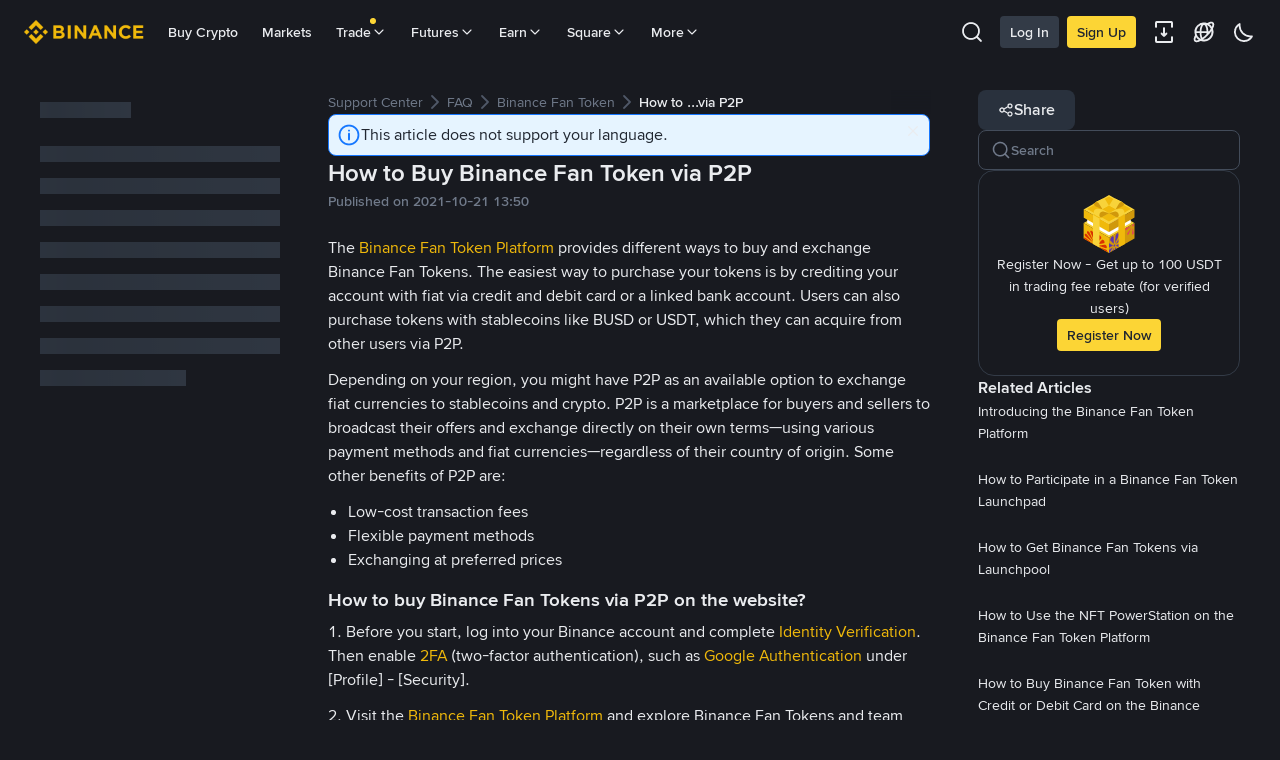

--- FILE ---
content_type: text/html; charset=utf-8
request_url: https://www.binance.com/en-TR/support/faq/detail/af7a9ad7c9f349d9948bc72fdc9dddbb
body_size: 52769
content:
<!doctype html>
<html bn-lang="en-TR" lang="en-TR" dir="ltr" path-prefix="/en-TR">
<head>
  <meta name="viewport" content="width=device-width,minimum-scale=1,maximum-scale=1,initial-scale=1,user-scalable=no" /><meta charset="utf-8" /><title data-shuvi-head="true">How to Buy Binance Fan Token via P2P | Binance Support</title><meta name="keywords" content="Binance FAQ" data-shuvi-head="true" /><meta name="description" content="The  Binance Fan Token Platform  provides different ways to buy and exchange Binance Fan Tokens. The easiest way to purchase your tokens is by crediting your account with fiat via credit and debit ..." data-shuvi-head="true" /><meta property="og:url" content="https://www.binance.com/en-TR/support/faq/detail/af7a9ad7c9f349d9948bc72fdc9dddbb" data-shuvi-head="true" /><meta property="og:type" content="website" data-shuvi-head="true" /><meta property="og:title" content="How to Buy Binance Fan Token via P2P | Binance Support" data-shuvi-head="true" /><meta property="og:site_name" content="Binance" data-shuvi-head="true" /><meta property="og:image" content="https://public.bnbstatic.com/static/images/cms/faq-og-1.jpg" data-shuvi-head="true" /><meta name="og:description" content="The  Binance Fan Token Platform  provides different ways to buy and exchange Binance Fan Tokens. The easiest way to purchase your tokens is by crediting your account with fiat via credit and debit ..." data-shuvi-head="true" /><meta property="twitter:title" content="How to Buy Binance Fan Token via P2P | Binance Support" data-shuvi-head="true" /><meta property="twitter:site" content="Binance" data-shuvi-head="true" /><meta property="twitter:image" content="https://public.bnbstatic.com/static/images/cms/faq-og-1.jpg" data-shuvi-head="true" /><meta property="twitter:image:src" content="https://public.bnbstatic.com/static/images/cms/faq-og-1.jpg" data-shuvi-head="true" /><meta property="twitter:card" content="summary_large_image" data-shuvi-head="true" /><meta name="twitter:description" content="The  Binance Fan Token Platform  provides different ways to buy and exchange Binance Fan Tokens. The easiest way to purchase your tokens is by crediting your account with fiat via credit and debit ..." data-shuvi-head="true" /><meta http-equiv="etag" content="0aa60cff3f87edce79953f57b84a871283130ef2" /><meta name="msapplication-TileImage" content="https://bin.bnbstatic.com/static/images/bnb-for/brand.png" /><meta name="apple-mobile-web-app-status-bar-style" content="black" data-shuvi-head="true" /><meta name="apple-mobile-web-app-capable" content="yes" data-shuvi-head="true" /><meta name="format-detection" content="email=no" data-shuvi-head="true" /><link rel="preconnect" href="https://bin.bnbstatic.com" crossorigin="anonymous" /><link rel="preconnect" href="https://public.bnbstatic.com" crossorigin="anonymous" /><link rel="preload" as="fetch" href="https://bin.bnbstatic.com/api/i18n/-/web/cms/en-TR/support-center" crossorigin="anonymous" fetchpriority="low" /><link rel="preload" as="fetch" href="https://bin.bnbstatic.com/api/i18n/-/web/cms/en-TR/binance-chat" crossorigin="anonymous" fetchpriority="low" /><link rel="preload" as="script" href="https://public.bnbstatic.com/unpkg/essential/essential@0.3.64.js" /><link rel="preload" as="script" href="https://public.bnbstatic.com/unpkg/vendor/vendor.umd.0.0.13.production.min.18.2.0.js" /><link rel="preload" href="https://bin.bnbstatic.com/static/chunks/490.56915767.js" as="script" /><link rel="preload" href="https://bin.bnbstatic.com/static/chunks/853.65361300.js" as="script" /><link rel="preload" href="https://bin.bnbstatic.com/static/chunks/860.e06ce501.js" as="script" /><link rel="preload" href="https://bin.bnbstatic.com/static/chunks/762.7fad7b86.js" as="script" /><link rel="preload" href="https://bin.bnbstatic.com/static/chunks/layout-e084.d3f3d70b.js" as="script" /><link rel="preload" href="https://bin.bnbstatic.com/static/chunks/548.17dd27f2.js" as="script" /><link rel="preload" href="https://bin.bnbstatic.com/static/chunks/858.32c66dcc.js" as="script" /><link rel="preload" href="https://bin.bnbstatic.com/static/chunks/824.ad7dada8.js" as="script" /><link rel="preload" href="https://bin.bnbstatic.com/static/chunks/841.a69d3da0.js" as="script" /><link rel="preload" href="https://bin.bnbstatic.com/static/chunks/553.b67753f5.js" as="script" /><link rel="preload" href="https://bin.bnbstatic.com/static/chunks/566.6c944706.js" as="script" /><link rel="preload" href="https://bin.bnbstatic.com/static/chunks/148.e54069b7.js" as="script" /><link rel="preload" href="https://bin.bnbstatic.com/static/chunks/633.e08a463f.js" as="script" /><link rel="preload" href="https://bin.bnbstatic.com/static/chunks/573.d673b735.js" as="script" /><link rel="preload" href="https://bin.bnbstatic.com/static/chunks/144.b4b21e59.js" as="script" /><link rel="preload" href="https://bin.bnbstatic.com/static/chunks/922.2606b07d.js" as="script" /><link rel="preload" href="https://bin.bnbstatic.com/static/chunks/380.1900798d.js" as="script" /><link rel="preload" href="https://bin.bnbstatic.com/static/chunks/424.a037e7c6.js" as="script" /><link rel="preload" href="https://bin.bnbstatic.com/static/chunks/page-6080.973e1ff9.js" as="script" /><link rel="preload" as="script" href="https://bin.bnbstatic.com/static/configs/newbase/common-widget-icon.js" /><link rel="preload" as="script" href="https://public.bnbstatic.com/unpkg/themis/themis@0.0.39.js" /><link rel="preload" as="script" href="https://public.bnbstatic.com/unpkg/common-widget/vendor@1.4.18.min.js" /><link rel="preload" as="script" href="https://public.bnbstatic.com/unpkg/common-widget/utils@1.4.18.min.js" /><link rel="preload" as="script" href="https://public.bnbstatic.com/unpkg/common-widget/data@1.4.18.min.js" /><link rel="preload" as="script" href="https://public.bnbstatic.com/unpkg/common-widget/common@1.4.18.min.js" /><link rel="preload" as="script" href="https://bin.bnbstatic.com/static/webpack-runtime.4df81eb6.js" /><link rel="preload" as="script" href="https://bin.bnbstatic.com/static/main.17cc16f4.js" /><link rel="preload" as="script" href="https://public.bnbstatic.com/unpkg/config/remote-config.js" /><link rel="preload" as="script" href="https://bin.bnbstatic.com/static/js/common-widget/common-widget-render-control@0.0.1.js" /><link rel="shortcut icon" href="https://bin.bnbstatic.com/static/images/common/favicon.ico" /><link rel="apple-touch-icon" href="https://bin.bnbstatic.com/static/images/bnb-for/brand.png" /><link rel="icon" href="https://bin.bnbstatic.com/static/images/bnb-for/brand.png" /><link rel="alternate" hreflang="es-NI" href="https://www.binance.com/es-LA/support/faq/detail/af7a9ad7c9f349d9948bc72fdc9dddbb" /><link rel="alternate" hreflang="pl" href="https://www.binance.com/pl/support/faq/detail/af7a9ad7c9f349d9948bc72fdc9dddbb" /><link rel="alternate" hreflang="es-VI" href="https://www.binance.com/es-LA/support/faq/detail/af7a9ad7c9f349d9948bc72fdc9dddbb" /><link rel="alternate" hreflang="es-VG" href="https://www.binance.com/es-LA/support/faq/detail/af7a9ad7c9f349d9948bc72fdc9dddbb" /><link rel="alternate" hreflang="es-MX" href="https://www.binance.com/es-MX/support/faq/detail/af7a9ad7c9f349d9948bc72fdc9dddbb" /><link rel="alternate" hreflang="fr-MG" href="https://www.binance.com/fr-AF/support/faq/detail/af7a9ad7c9f349d9948bc72fdc9dddbb" /><link rel="alternate" hreflang="kk-KZ" href="https://www.binance.com/kk-KZ/support/faq/detail/af7a9ad7c9f349d9948bc72fdc9dddbb" /><link rel="alternate" hreflang="ar-BH" href="https://www.binance.com/ar-BH/support/faq/detail/af7a9ad7c9f349d9948bc72fdc9dddbb" /><link rel="alternate" hreflang="es-ES" href="https://www.binance.com/es/support/faq/detail/af7a9ad7c9f349d9948bc72fdc9dddbb" /><link rel="alternate" hreflang="es-VC" href="https://www.binance.com/es-LA/support/faq/detail/af7a9ad7c9f349d9948bc72fdc9dddbb" /><link rel="alternate" hreflang="es-UY" href="https://www.binance.com/es-LA/support/faq/detail/af7a9ad7c9f349d9948bc72fdc9dddbb" /><link rel="alternate" hreflang="es-MQ" href="https://www.binance.com/es-LA/support/faq/detail/af7a9ad7c9f349d9948bc72fdc9dddbb" /><link rel="alternate" hreflang="pt-BR" href="https://www.binance.com/pt-BR/support/faq/detail/af7a9ad7c9f349d9948bc72fdc9dddbb" /><link rel="alternate" hreflang="en-TR" href="https://www.binance.com/en-TR/support/faq/detail/af7a9ad7c9f349d9948bc72fdc9dddbb" /><link rel="alternate" hreflang="es-MS" href="https://www.binance.com/es-LA/support/faq/detail/af7a9ad7c9f349d9948bc72fdc9dddbb" /><link rel="alternate" hreflang="es-MF" href="https://www.binance.com/es-LA/support/faq/detail/af7a9ad7c9f349d9948bc72fdc9dddbb" /><link rel="alternate" hreflang="lo-LA" href="https://www.binance.com/lo-LA/support/faq/detail/af7a9ad7c9f349d9948bc72fdc9dddbb" /><link rel="alternate" hreflang="fr-CM" href="https://www.binance.com/fr-AF/support/faq/detail/af7a9ad7c9f349d9948bc72fdc9dddbb" /><link rel="alternate" hreflang="fr-CI" href="https://www.binance.com/fr-AF/support/faq/detail/af7a9ad7c9f349d9948bc72fdc9dddbb" /><link rel="alternate" hreflang="fr-CF" href="https://www.binance.com/fr-AF/support/faq/detail/af7a9ad7c9f349d9948bc72fdc9dddbb" /><link rel="alternate" hreflang="fr-CG" href="https://www.binance.com/fr-AF/support/faq/detail/af7a9ad7c9f349d9948bc72fdc9dddbb" /><link rel="alternate" hreflang="fr-ST" href="https://www.binance.com/fr-AF/support/faq/detail/af7a9ad7c9f349d9948bc72fdc9dddbb" /><link rel="alternate" hreflang="fr-CD" href="https://www.binance.com/fr-AF/support/faq/detail/af7a9ad7c9f349d9948bc72fdc9dddbb" /><link rel="alternate" hreflang="si-LK" href="https://www.binance.com/si-LK/support/faq/detail/af7a9ad7c9f349d9948bc72fdc9dddbb" /><link rel="alternate" hreflang="en-KZ" href="https://www.binance.com/en-KZ/support/faq/detail/af7a9ad7c9f349d9948bc72fdc9dddbb" /><link rel="alternate" hreflang="fr-KM" href="https://www.binance.com/fr-AF/support/faq/detail/af7a9ad7c9f349d9948bc72fdc9dddbb" /><link rel="alternate" hreflang="es-DO" href="https://www.binance.com/es-LA/support/faq/detail/af7a9ad7c9f349d9948bc72fdc9dddbb" /><link rel="alternate" hreflang="es-DM" href="https://www.binance.com/es-LA/support/faq/detail/af7a9ad7c9f349d9948bc72fdc9dddbb" /><link rel="alternate" hreflang="fr" href="https://www.binance.com/fr/support/faq/detail/af7a9ad7c9f349d9948bc72fdc9dddbb" /><link rel="alternate" hreflang="ar-AE" href="https://www.binance.com/ar-AE/support/faq/detail/af7a9ad7c9f349d9948bc72fdc9dddbb" /><link rel="alternate" hreflang="fr-TG" href="https://www.binance.com/fr-AF/support/faq/detail/af7a9ad7c9f349d9948bc72fdc9dddbb" /><link rel="alternate" hreflang="az-AZ" href="https://www.binance.com/az-AZ/support/faq/detail/af7a9ad7c9f349d9948bc72fdc9dddbb" /><link rel="alternate" hreflang="fr-TF" href="https://www.binance.com/fr-AF/support/faq/detail/af7a9ad7c9f349d9948bc72fdc9dddbb" /><link rel="alternate" hreflang="fr-TD" href="https://www.binance.com/fr-AF/support/faq/detail/af7a9ad7c9f349d9948bc72fdc9dddbb" /><link rel="alternate" hreflang="es-PA" href="https://www.binance.com/es-LA/support/faq/detail/af7a9ad7c9f349d9948bc72fdc9dddbb" /><link rel="alternate" hreflang="vi" href="https://www.binance.com/vi/support/faq/detail/af7a9ad7c9f349d9948bc72fdc9dddbb" /><link rel="alternate" hreflang="en-NZ" href="https://www.binance.com/en-NZ/support/faq/detail/af7a9ad7c9f349d9948bc72fdc9dddbb" /><link rel="alternate" hreflang="es-PE" href="https://www.binance.com/es-LA/support/faq/detail/af7a9ad7c9f349d9948bc72fdc9dddbb" /><link rel="alternate" hreflang="es" href="https://www.binance.com/es/support/faq/detail/af7a9ad7c9f349d9948bc72fdc9dddbb" /><link rel="alternate" hreflang="es-GP" href="https://www.binance.com/es-LA/support/faq/detail/af7a9ad7c9f349d9948bc72fdc9dddbb" /><link rel="alternate" hreflang="fr-GA" href="https://www.binance.com/fr-AF/support/faq/detail/af7a9ad7c9f349d9948bc72fdc9dddbb" /><link rel="alternate" hreflang="en" href="https://www.binance.com/en/support/faq/detail/af7a9ad7c9f349d9948bc72fdc9dddbb" /><link rel="alternate" hreflang="es-GT" href="https://www.binance.com/es-LA/support/faq/detail/af7a9ad7c9f349d9948bc72fdc9dddbb" /><link rel="alternate" hreflang="el" href="https://www.binance.com/el/support/faq/detail/af7a9ad7c9f349d9948bc72fdc9dddbb" /><link rel="alternate" hreflang="en-NG" href="https://www.binance.com/en-NG/support/faq/detail/af7a9ad7c9f349d9948bc72fdc9dddbb" /><link rel="alternate" hreflang="es-GD" href="https://www.binance.com/es-LA/support/faq/detail/af7a9ad7c9f349d9948bc72fdc9dddbb" /><link rel="alternate" hreflang="fr-ML" href="https://www.binance.com/fr-AF/support/faq/detail/af7a9ad7c9f349d9948bc72fdc9dddbb" /><link rel="alternate" hreflang="lv" href="https://www.binance.com/lv/support/faq/detail/af7a9ad7c9f349d9948bc72fdc9dddbb" /><link rel="alternate" hreflang="fr-NE" href="https://www.binance.com/fr-AF/support/faq/detail/af7a9ad7c9f349d9948bc72fdc9dddbb" /><link rel="alternate" hreflang="uk-UA" href="https://www.binance.com/uk-UA/support/faq/detail/af7a9ad7c9f349d9948bc72fdc9dddbb" /><link rel="alternate" hreflang="de" href="https://www.binance.com/de/support/faq/detail/af7a9ad7c9f349d9948bc72fdc9dddbb" /><link rel="alternate" hreflang="es-BB" href="https://www.binance.com/es-LA/support/faq/detail/af7a9ad7c9f349d9948bc72fdc9dddbb" /><link rel="alternate" hreflang="da-DK" href="https://www.binance.com/da-DK/support/faq/detail/af7a9ad7c9f349d9948bc72fdc9dddbb" /><link rel="alternate" hreflang="es-AR" href="https://www.binance.com/es-AR/support/faq/detail/af7a9ad7c9f349d9948bc72fdc9dddbb" /><link rel="alternate" hreflang="es-AW" href="https://www.binance.com/es-LA/support/faq/detail/af7a9ad7c9f349d9948bc72fdc9dddbb" /><link rel="alternate" hreflang="cs" href="https://www.binance.com/cs/support/faq/detail/af7a9ad7c9f349d9948bc72fdc9dddbb" /><link rel="alternate" hreflang="fr-YT" href="https://www.binance.com/fr-AF/support/faq/detail/af7a9ad7c9f349d9948bc72fdc9dddbb" /><link rel="alternate" hreflang="es-AI" href="https://www.binance.com/es-LA/support/faq/detail/af7a9ad7c9f349d9948bc72fdc9dddbb" /><link rel="alternate" hreflang="sv" href="https://www.binance.com/sv/support/faq/detail/af7a9ad7c9f349d9948bc72fdc9dddbb" /><link rel="alternate" hreflang="es-AG" href="https://www.binance.com/es-LA/support/faq/detail/af7a9ad7c9f349d9948bc72fdc9dddbb" /><link rel="alternate" hreflang="fr-GQ" href="https://www.binance.com/fr-AF/support/faq/detail/af7a9ad7c9f349d9948bc72fdc9dddbb" /><link rel="alternate" hreflang="fr-GN" href="https://www.binance.com/fr-AF/support/faq/detail/af7a9ad7c9f349d9948bc72fdc9dddbb" /><link rel="alternate" hreflang="sl" href="https://www.binance.com/sl/support/faq/detail/af7a9ad7c9f349d9948bc72fdc9dddbb" /><link rel="alternate" hreflang="sk" href="https://www.binance.com/sk/support/faq/detail/af7a9ad7c9f349d9948bc72fdc9dddbb" /><link rel="alternate" hreflang="es-HT" href="https://www.binance.com/es-LA/support/faq/detail/af7a9ad7c9f349d9948bc72fdc9dddbb" /><link rel="alternate" hreflang="es-PY" href="https://www.binance.com/es-LA/support/faq/detail/af7a9ad7c9f349d9948bc72fdc9dddbb" /><link rel="alternate" hreflang="ru-KZ" href="https://www.binance.com/ru-KZ/support/faq/detail/af7a9ad7c9f349d9948bc72fdc9dddbb" /><link rel="alternate" hreflang="es-PR" href="https://www.binance.com/es-LA/support/faq/detail/af7a9ad7c9f349d9948bc72fdc9dddbb" /><link rel="alternate" hreflang="bg" href="https://www.binance.com/bg/support/faq/detail/af7a9ad7c9f349d9948bc72fdc9dddbb" /><link rel="alternate" hreflang="ru" href="https://www.binance.com/ru/support/faq/detail/af7a9ad7c9f349d9948bc72fdc9dddbb" /><link rel="alternate" hreflang="es-HN" href="https://www.binance.com/es-LA/support/faq/detail/af7a9ad7c9f349d9948bc72fdc9dddbb" /><link rel="alternate" hreflang="fr-GW" href="https://www.binance.com/fr-AF/support/faq/detail/af7a9ad7c9f349d9948bc72fdc9dddbb" /><link rel="alternate" hreflang="ro" href="https://www.binance.com/ro/support/faq/detail/af7a9ad7c9f349d9948bc72fdc9dddbb" /><link rel="alternate" hreflang="es-TT" href="https://www.binance.com/es-LA/support/faq/detail/af7a9ad7c9f349d9948bc72fdc9dddbb" /><link rel="alternate" hreflang="fr-BJ" href="https://www.binance.com/fr-AF/support/faq/detail/af7a9ad7c9f349d9948bc72fdc9dddbb" /><link rel="alternate" hreflang="ja" href="https://www.binance.com/ja/support/faq/detail/af7a9ad7c9f349d9948bc72fdc9dddbb" /><link rel="alternate" hreflang="es-CW" href="https://www.binance.com/es-LA/support/faq/detail/af7a9ad7c9f349d9948bc72fdc9dddbb" /><link rel="alternate" hreflang="es-CU" href="https://www.binance.com/es-LA/support/faq/detail/af7a9ad7c9f349d9948bc72fdc9dddbb" /><link rel="alternate" hreflang="fr-BF" href="https://www.binance.com/fr-AF/support/faq/detail/af7a9ad7c9f349d9948bc72fdc9dddbb" /><link rel="alternate" hreflang="es-LC" href="https://www.binance.com/es-LA/support/faq/detail/af7a9ad7c9f349d9948bc72fdc9dddbb" /><link rel="alternate" hreflang="ar" href="https://www.binance.com/ar/support/faq/detail/af7a9ad7c9f349d9948bc72fdc9dddbb" /><link rel="alternate" hreflang="fr-SN" href="https://www.binance.com/fr-AF/support/faq/detail/af7a9ad7c9f349d9948bc72fdc9dddbb" /><link rel="alternate" hreflang="es-CL" href="https://www.binance.com/es-LA/support/faq/detail/af7a9ad7c9f349d9948bc72fdc9dddbb" /><link rel="alternate" hreflang="en-JP" href="https://www.binance.com/en-JP/support/faq/detail/af7a9ad7c9f349d9948bc72fdc9dddbb" /><link rel="alternate" hreflang="en-BH" href="https://www.binance.com/en-BH/support/faq/detail/af7a9ad7c9f349d9948bc72fdc9dddbb" /><link rel="alternate" hreflang="it" href="https://www.binance.com/it/support/faq/detail/af7a9ad7c9f349d9948bc72fdc9dddbb" /><link rel="alternate" hreflang="ru-UA" href="https://www.binance.com/ru-UA/support/faq/detail/af7a9ad7c9f349d9948bc72fdc9dddbb" /><link rel="alternate" hreflang="es-TC" href="https://www.binance.com/es-LA/support/faq/detail/af7a9ad7c9f349d9948bc72fdc9dddbb" /><link rel="alternate" hreflang="es-CR" href="https://www.binance.com/es-LA/support/faq/detail/af7a9ad7c9f349d9948bc72fdc9dddbb" /><link rel="alternate" hreflang="es-KY" href="https://www.binance.com/es-LA/support/faq/detail/af7a9ad7c9f349d9948bc72fdc9dddbb" /><link rel="alternate" hreflang="es-KN" href="https://www.binance.com/es-LA/support/faq/detail/af7a9ad7c9f349d9948bc72fdc9dddbb" /><link rel="alternate" hreflang="es-SV" href="https://www.binance.com/es-LA/support/faq/detail/af7a9ad7c9f349d9948bc72fdc9dddbb" /><link rel="alternate" hreflang="es-SX" href="https://www.binance.com/es-LA/support/faq/detail/af7a9ad7c9f349d9948bc72fdc9dddbb" /><link rel="alternate" hreflang="id" href="https://www.binance.com/id/support/faq/detail/af7a9ad7c9f349d9948bc72fdc9dddbb" /><link rel="alternate" hreflang="en-AU" href="https://www.binance.com/en-AU/support/faq/detail/af7a9ad7c9f349d9948bc72fdc9dddbb" /><link rel="alternate" hreflang="es-BS" href="https://www.binance.com/es-LA/support/faq/detail/af7a9ad7c9f349d9948bc72fdc9dddbb" /><link rel="alternate" hreflang="es-BZ" href="https://www.binance.com/es-LA/support/faq/detail/af7a9ad7c9f349d9948bc72fdc9dddbb" /><link rel="alternate" hreflang="zh-Hant" href="https://www.binance.com/zh-TC/support/faq/detail/af7a9ad7c9f349d9948bc72fdc9dddbb" /><link rel="alternate" hreflang="zh-Hans" href="https://www.binance.com/zh-CN/support/faq/detail/af7a9ad7c9f349d9948bc72fdc9dddbb" /><link rel="alternate" hreflang="es-BL" href="https://www.binance.com/es-LA/support/faq/detail/af7a9ad7c9f349d9948bc72fdc9dddbb" /><link rel="alternate" hreflang="hu" href="https://www.binance.com/hu/support/faq/detail/af7a9ad7c9f349d9948bc72fdc9dddbb" /><link rel="alternate" hreflang="es-BR" href="https://www.binance.com/es-LA/support/faq/detail/af7a9ad7c9f349d9948bc72fdc9dddbb" /><link rel="alternate" hreflang="en-ZA" href="https://www.binance.com/en-ZA/support/faq/detail/af7a9ad7c9f349d9948bc72fdc9dddbb" /><link rel="alternate" hreflang="es-BQ" href="https://www.binance.com/es-LA/support/faq/detail/af7a9ad7c9f349d9948bc72fdc9dddbb" /><link rel="alternate" hreflang="en-AE" href="https://www.binance.com/en-AE/support/faq/detail/af7a9ad7c9f349d9948bc72fdc9dddbb" /><link rel="alternate" hreflang="en-IN" href="https://www.binance.com/en-IN/support/faq/detail/af7a9ad7c9f349d9948bc72fdc9dddbb" /><link rel="alternate" hreflang="es-JM" href="https://www.binance.com/es-LA/support/faq/detail/af7a9ad7c9f349d9948bc72fdc9dddbb" /><link rel="alternate" hreflang="fr-RE" href="https://www.binance.com/fr-AF/support/faq/detail/af7a9ad7c9f349d9948bc72fdc9dddbb" /><link rel="alternate" hreflang="pt" href="https://www.binance.com/pt/support/faq/detail/af7a9ad7c9f349d9948bc72fdc9dddbb" /><link rel="alternate" hreflang="x-default" href="https://www.binance.com/en/support/faq/detail/af7a9ad7c9f349d9948bc72fdc9dddbb" /><link rel="canonical" href="https://www.binance.com/en-TR/support/faq/detail/af7a9ad7c9f349d9948bc72fdc9dddbb" data-shuvi-head="true" /><script id="OneTrust-sdk" nonce="be690188-d20c-44cc-8f92-cd039eda11db">(function() {const agent = typeof navigator !== 'undefined' ? navigator.userAgent : '';const REGEX_MATCH_CLIENT_TYPE = /BNC\/([0-9.]+) \(([a-zA-Z]+) ([0-9.]+)\)/;const isMiniApp = typeof window !== 'undefined' && window.__NEZHA_BRIDGE__ && !window.__NEZHA_BRIDGE__.postAction;if(REGEX_MATCH_CLIENT_TYPE.test(agent) || isMiniApp){return null;}function getJSON(str) {try {return JSON.parse(str);} catch (e) {return {};}}var AutoBlockScriptMap = getJSON('{"binance.com":"https://cdn.cookielaw.org/consent/e21a0e13-40c2-48a6-9ca2-57738356cdab/OtAutoBlock.js","binance.info":"https://cdn.cookielaw.org/consent/03246444-2043-432d-afae-413a91f535e9/OtAutoBlock.js","binance.me":"https://cdn.cookielaw.org/consent/39df5304-ea83-4bd5-8550-d57bca54d95a/OtAutoBlock.js","binance.bh":"https://cdn.cookielaw.org/consent/0196a4bb-fb7b-7ae6-a24c-893547b9e467/OtAutoBlock.js"}');var SDKStubInfoMap = getJSON('{"binance.com":{"src":"https://cdn.cookielaw.org/scripttemplates/otSDKStub.js","hash":"e21a0e13-40c2-48a6-9ca2-57738356cdab"},"binance.info":{"src":"https://cdn.cookielaw.org/scripttemplates/otSDKStub.js","hash":"03246444-2043-432d-afae-413a91f535e9"},"binance.me":{"src":"https://cdn.cookielaw.org/scripttemplates/otSDKStub.js","hash":"39df5304-ea83-4bd5-8550-d57bca54d95a"}, "binance.bh":{"src":"https://cdn.cookielaw.org/scripttemplates/otSDKStub.js","hash":"0196a4bb-fb7b-7ae6-a24c-893547b9e467"}}');var domain = location.hostname.split('.').slice(-2).join('.');function isString(str) {return str && typeof str === 'string';};var AutoBlockScript = AutoBlockScriptMap[domain];var stubInfo = SDKStubInfoMap[domain] || {};var SDKStubSrc = stubInfo.src;var SDKStubHash = stubInfo.hash;var injectAutoBlock = isString(AutoBlockScript);var injectSDKStub = isString(SDKStubSrc) && isString(SDKStubHash);if (injectAutoBlock) {var script = document.createElement('script');script.src = AutoBlockScript;script.type = 'text/javascript';script.async = false;document.head.appendChild(script);}if (injectSDKStub) {var lang = document.documentElement['bn-lang'] || document.documentElement.lang;var htmlLang = lang && lang.substr(0, 2) || 'en';var script = document.createElement('script');script.src = SDKStubSrc;script.type = 'text/javascript';script.async = false;script.setAttribute('charSet', 'UTF-8');script.setAttribute('data-domain-script', SDKStubHash);script.setAttribute('data-language', htmlLang);document.head.appendChild(script);var s = document.createElement('script');s.type = 'text/javascript';s.innerHTML = 'function OptanonWrapper() {};';s.nonce = 'be690188-d20c-44cc-8f92-cd039eda11db';document.head.appendChild(s);var ss = document.createElement('script');ss.src = 'https://bin.bnbstatic.com/static/one-trust/onetrust-trigger.js';ss.type = 'text/javascript';script.async = false;ss.setAttribute('charSet', 'UTF-8');ss.setAttribute('data-domain-script', SDKStubHash);document.head.appendChild(ss);}}())</script><script id="Reporter-init" nonce="be690188-d20c-44cc-8f92-cd039eda11db">window._bn_reporter = window._bn_reporter || [];window._bn_reporter_version = '4.3.16';function reportEvent(data) {window._bn_reporter.push(data);}reportEvent({key: "init",data: {"packageName":"faq-anns-ui","apiId":"cc1ljun9gpbp8ciciolg","apiDomain":"https://api.saasexch.com","ssr":true,"COMMIT_HEAD":"0aa60cff3f87edce79953f57b84a871283130ef2","pikaVersion":"0.6.14","traceId":"d73462c2-e13d-413a-90ee-af4e15657fa3","analyticsId":"faq-anns-ui,COM,clztltzz23290610t2x5ur7wesm"}});const now = Date.now();reportEvent({key: "traceReporter",data: {name: 'PIKA_HTML_ENTRY_START',startTime: now,timestamp: now,id: 1,duration: 0,endTime: now}});window.addEventListener('error', function (event) {try {var _URL, _URL2;var target = event.target || event.srcElement;var isTarget = ['LINK', 'SCRIPT', 'IMG'].indexOf(target.nodeName) !== -1;if (!isTarget) {return;}var link = target.src || target.href;if (window.location.href.indexOf(link) === 0) {return;}var data = {event: {phost: window.location.host,ppath: window.location.pathname,host: (_URL = new URL(link)) === null || _URL === void 0 ? void 0 : _URL.host,path: (_URL2 = new URL(link)) === null || _URL2 === void 0 ? void 0 : _URL2.pathname,net_err_exist: true}};reportEvent({key: "reportMonitorEvent",data: {data: data}});} catch (e) {console.error('static resource monitor', e);}}, true);</script><script src="https://bin.bnbstatic.com/static/sw-load/cache-control-load@0.0.5.js" data-ot-ignore nonce="be690188-d20c-44cc-8f92-cd039eda11db"></script><script src="https://bin.bnbstatic.com/static/js/common-widget/globalthis@0.4.4.min.js" data-ot-ignore nonce="be690188-d20c-44cc-8f92-cd039eda11db"></script><script nonce="be690188-d20c-44cc-8f92-cd039eda11db">!function(){try{(t=function(){try{return document.getElementsByTagName("head")[0]}catch(e){return null}}())&&~("undefined"!=typeof navigator?navigator.userAgent:"").indexOf(" BNC/")&&((e=document.createElement("style")).setAttribute("type","text/css"),e.innerHTML=".hidden-header-in-bnc {display:none;} .hidden-in-bnc-app {display:none !important;}",t.appendChild(e))}catch(e){}var e,t}();</script><link rel="stylesheet" href="https://bin.bnbstatic.com/static/css/e7fd988f.chunk.css" /><link rel="stylesheet" href="https://bin.bnbstatic.com/static/css/3b8d576d.chunk.css" /><link rel="stylesheet" href="https://bin.bnbstatic.com/static/css/d4110c35.chunk.css" /><link rel="stylesheet" href="https://public.bnbstatic.com/unpkg/common-widget/header@1.4.18.css" /><link rel="stylesheet" href="https://public.bnbstatic.com/unpkg/common-widget/footer@1.4.18.css" /><link rel="stylesheet" href="https://public.bnbstatic.com/unpkg/common-widget/extension@1.4.18.css" /><link rel="stylesheet" href="https://public.bnbstatic.com/unpkg/common-widget/vendor@1.4.18.css" /><link rel="stylesheet" href="https://public.bnbstatic.com/unpkg/common-widget/common@1.4.18.css" /><style>body #__APP_HEADER{position:sticky;top:0;z-index:999;}</style><style id="webstudio-universal-uikit-colors" data-shuvi-head="true">body { --color-BasicBg: #181A20; background-color: var(--color-BasicBg); --color-SecondaryBg: #0B0E11; --color-Input: #29313D; --color-InputLine: #434C5A; --color-CardBg: #202630; --color-Vessel: #29313D; --color-Line: #333B47; --color-DisableBtn: #29313D; --color-DisableText: #4F5867; --color-TertiaryText: #707A8A; --color-SecondaryText: #929AA5; --color-PrimaryText: #EAECEF; color: var(--color-PrimaryText); --color-RedGreenBgText: #FFFFFF; --color-EmphasizeText: #FF693D; --color-TextOnGray: #EAECEF; --color-TextOnYellow: #202630; --color-IconNormal: #707A8A; --color-LiteBg1: #202630; --color-LiteBg2: #191A1F; --color-BtnBg: #FCD535; --color-PrimaryYellow: #F0B90B; --color-TextLink: #F0B90B; --color-TradeBg: #0B0E11; --color-TextToast: #F0B90B; --color-DepthSellBg: #35141D; --color-SellHover: #F6465D; --color-Sell: #F6465D; --color-TextSell: #F6465D; --color-DepthBuyBg: #102821; --color-BuyHover: #2EBD85; --color-Buy: #2EBD85; --color-TextBuy: #2EBD85; --color-Error: #F6465D; --color-SuccessBg: #102821; --color-Success: #2EBD85; --color-TagBg: #434C5A; --color-Grid: #333B47; --color-Placeholder: #434C5A; --color-ToastBg: #4F5867; --color-TwoColorIcon: #CACED3; --color-ErrorBg: rgba(246, 70, 93, 0.1); --color-BadgeBg: rgba(240,185,11,0.1); --color-Popup: #333B47; --color-Mask: rgba(11, 14, 17, 0.6); --color-WidgetSecondaryBg: rgba(193, 204, 219, 0.08); --color-ContainerBg: #29313D; --color-YellowAlpha01: rgba(252, 213, 53, 0.1); --color-YellowAlpha02: rgba(252, 213, 53, 0.2); --color-RedAlpha01: rgba(246, 70, 93, 0.1); --color-RedAlpha02: rgba(246, 70, 93, 0.2); --color-GreenAlpha01: rgba(46, 189, 133, 0.1); --color-GreenAlpha02: rgba(46, 189, 133, 0.2); --color-ChatBg: #1A1E25; --color-LineAlpha: rgba(193, 204, 219, 0.08); --color-WidgetPrimaryBg: rgba(122, 148, 178, 0.1); --color-ChatBubble: #29313D; --color-ChatBubble2: #2D3E59; --color-ChatInput: rgba(41, 49, 61, 0.95); --color-ChatName: #F0B90B; --color-ChatSysMsg: #1C2229; --color-ChatCard: #212731; --color-ChatCard2: #243042; --color-ChatRed: #30222B; --color-ParagraphText: #EAECEF; }</style><style id="header-footer-global-style" data-shuvi-head="true"> #__APP_SIDEBAR { display: none; width: 100%; }</style><style type="text/css" id="b-fonts">@font-face{font-family:'BinanceNova';font-display:swap;src:url('https://bin.bnbstatic.com/static/fonts/bn/BinanceNova-Light.woff2') format('woff2'),url('https://bin.bnbstatic.com/static/fonts/bn/BinanceNova-Light.otf') format('opentype');font-weight:200 300}@font-face{font-family:'BinanceNova';font-display:swap;src:url('https://bin.bnbstatic.com/static/fonts/bn/BinanceNova-Regular.woff2') format('woff2'),url('https://bin.bnbstatic.com/static/fonts/bn/BinanceNova-Regular.otf') format('opentype');font-weight:400}@font-face{font-family:'BinanceNova';font-display:swap;src:url('https://bin.bnbstatic.com/static/fonts/bn/BinanceNova-Medium.woff2') format('woff2'),url('https://bin.bnbstatic.com/static/fonts/bn/BinanceNova-Medium.otf') format('opentype');font-weight:500}@font-face{font-family:'BinanceNova';font-display:swap;src:url('https://bin.bnbstatic.com/static/fonts/bn/BinanceNova-SemiBold.woff2') format('woff2'),url('https://bin.bnbstatic.com/static/fonts/bn/BinanceNova-SemiBold.otf') format('opentype');font-weight:600}@font-face{font-family:'BinanceNova';font-display:swap;src:url('https://bin.bnbstatic.com/static/fonts/bn/BinanceNova-Bold.woff2') format('woff2'),url('https://bin.bnbstatic.com/static/fonts/bn/BinanceNova-Bold.otf') format('opentype');font-weight:700 800}@font-face{font-family:'BinanceNova';font-display:swap;src:url('https://bin.bnbstatic.com/static/fonts/bn/BinanceNova-Black.woff2') format('woff2'),url('https://bin.bnbstatic.com/static/fonts/bn/BinanceNova-Black.otf') format('opentype');font-weight:900}html body,body{font-family:BinanceNova,Arial,sans-serif!important}</style>
</head>
<body>
  <div id="__APP_TOP_PORTAL"></div><div id="__APP_HEADER"><div class="_CWC"><div class="theme-root dark _CWC common-widget-provider"><header class="header-container hidden-in-bnc-app common-widget-css_wrap theme-root bg1 dark-color"><div class="header-leftside menu-aim-enabled"><a class="logo-link" href="https://www.binance.com/en-TR"><img height="64" src="[data-uri]"/></a><div class="header-menu-item rwd-1024-hide-flex"><a class="header-menu-item_view typography-Subtitle4" id="ba-tableMarkets" href="https://www.binance.com/en-TR/markets/overview">Markets</a></div><div class="header-menu-item header-dropdown-menu rwd-1024-hide-flex header-menu-align_frist"><span id="ba-trade" class="header-menu-item_view typography-Subtitle4">Trade<svg class="bn-svg header-menu-item_dropdown-icon" viewBox="0 0 24 24" xmlns="http://www.w3.org/2000/svg"><path d="M11.432 15.698a.9.9 0 001.205-.061l6-6 .061-.069a.9.9 0 00-1.266-1.266l-.069.061L12 13.727 6.637 8.363a.9.9 0 00-1.274 1.274l6 6 .069.061z" fill="currentColor"></path></svg></span></div><div class="header-menu-item header-dropdown-menu rwd-1024-hide-flex center"><a class="header-menu-item_view typography-Subtitle4" id="ba-Square" href="https://www.binance.com/en-TR/square">Square<svg class="bn-svg header-menu-item_dropdown-icon" viewBox="0 0 24 24" xmlns="http://www.w3.org/2000/svg"><path d="M11.432 15.698a.9.9 0 001.205-.061l6-6 .061-.069a.9.9 0 00-1.266-1.266l-.069.061L12 13.727 6.637 8.363a.9.9 0 00-1.274 1.274l6 6 .069.061z" fill="currentColor"></path></svg></a></div></div></header><div class="header-global-js-top-alert"><div class="header-global-js-top-alert__inner" id="header_global_js_wxgy34nj"></div></div></div></div></div><div id="__APP"><div class="theme-root dark bg-BasicBg ltr" style="--color-BasicBg:#181A20;--color-SecondaryBg:#0B0E11;--color-Input:#29313D;--color-InputLine:#434C5A;--color-CardBg:#202630;--color-Vessel:#29313D;--color-Line:#333B47;--color-DisableBtn:#29313D;--color-DisableText:#4F5867;--color-TertiaryText:#707A8A;--color-SecondaryText:#929AA5;--color-PrimaryText:#EAECEF;--color-RedGreenBgText:#FFFFFF;--color-EmphasizeText:#FF693D;--color-TextOnGray:#EAECEF;--color-TextOnYellow:#202630;--color-IconNormal:#707A8A;--color-LiteBg1:#202630;--color-LiteBg2:#191A1F;--color-BtnBg:#FCD535;--color-PrimaryYellow:#F0B90B;--color-TextLink:#F0B90B;--color-TradeBg:#0B0E11;--color-TextToast:#F0B90B;--color-DepthSellBg:#35141D;--color-SellHover:#F6465D;--color-Sell:#F6465D;--color-TextSell:#F6465D;--color-DepthBuyBg:#102821;--color-BuyHover:#2EBD85;--color-Buy:#2EBD85;--color-TextBuy:#2EBD85;--color-Error:#F6465D;--color-SuccessBg:#102821;--color-Success:#2EBD85;--color-TagBg:#434C5A;--color-Grid:#333B47;--color-Placeholder:#434C5A;--color-ToastBg:#4F5867;--color-TwoColorIcon:#CACED3;--color-ErrorBg:rgba(246, 70, 93, 0.1);--color-BadgeBg:rgba(240,185,11,0.1);--color-Popup:#333B47;--color-Mask:rgba(11, 14, 17, 0.6);--color-WidgetSecondaryBg:rgba(193, 204, 219, 0.08);--color-ContainerBg:#29313D;--color-YellowAlpha01:rgba(252, 213, 53, 0.1);--color-YellowAlpha02:rgba(252, 213, 53, 0.2);--color-RedAlpha01:rgba(246, 70, 93, 0.1);--color-RedAlpha02:rgba(246, 70, 93, 0.2);--color-GreenAlpha01:rgba(46, 189, 133, 0.1);--color-GreenAlpha02:rgba(46, 189, 133, 0.2);--color-ChatBg:#1A1E25;--color-LineAlpha:rgba(193, 204, 219, 0.08);--color-WidgetPrimaryBg:rgba(122, 148, 178, 0.1);--color-ChatBubble:#29313D;--color-ChatBubble2:#2D3E59;--color-ChatInput:rgba(41, 49, 61, 0.95);--color-ChatName:#F0B90B;--color-ChatSysMsg:#1C2229;--color-ChatCard:#212731;--color-ChatCard2:#243042;--color-ChatRed:#30222B;--color-ParagraphText:#EAECEF"><div class="px-[15px] tablet:pl-10 tablet:pr-10 desktop:pl-10 desktop:pr-10"><div class="max-w-[1200px] m-auto"><div class="grid grid-cols-[min-content_minmax(0,1fr)_min-content] gap-12 pt-[26px] pb-[120px]"><div class="cms-skeleton table w-full is-active md:w-[200px] lg:w-[240px] min-w-full md:min-w-[200px] lg:min-w-[240px] pt-3"><div class="cms-skeleton-content w-full table-cell align-top"><h3 class="cms-skeleton-title bg-Line h-4 rounded-2" style="width:38%"></h3><ul class="cms-skeleton-list list-none m-0 p-0 mt-[28px]"><li class="bg-Line h-4 rounded-2 list-none"></li><li class="bg-Line h-4 rounded-2 list-none"></li><li class="bg-Line h-4 rounded-2 list-none"></li><li class="bg-Line h-4 rounded-2 list-none"></li><li class="bg-Line h-4 rounded-2 list-none"></li><li class="bg-Line h-4 rounded-2 list-none"></li><li class="bg-Line h-4 rounded-2 list-none"></li><li class="bg-Line h-4 rounded-2 list-none" style="width:61%"></li></ul></div></div><div class="bn-flex flex-col gap-4"><div class="relative w-full min-w-0"><div class="overflow-auto [&amp;::-webkit-scrollbar]:hidden [-ms-overflow-style:none] [scrollbar-width:none]"><div role="navigation" aria-label="breadcrumb" class="bn-breadcrumb"><a class="bn-balink text-PrimaryText hover:text-PrimaryYellow active:text-PrimaryYellow focus:text-PrimaryYellow cursor-pointer no-underline" href="/en-TR/support" role="link"><div class="bn-breadcrumb-item min-w-fit font-normal mobile:text-SecondaryText cursor-pointer hover:text-PrimaryYellow">Support Center</div></a><div role="presentation" aria-hidden="true" class="bn-breadcrumb-separator"><svg fill="Line" viewBox="0 0 24 24" xmlns="http://www.w3.org/2000/svg" class="bn-svg"><path d="M15.698 12.568a.9.9 0 00-.061-1.205l-6-6-.069-.061a.9.9 0 00-1.266 1.266l.061.069L13.727 12l-5.364 5.363a.9.9 0 001.274 1.274l6-6 .061-.069z" fill="currentColor"></path></svg></div><a class="bn-balink text-PrimaryText hover:text-PrimaryYellow active:text-PrimaryYellow focus:text-PrimaryYellow cursor-pointer no-underline" href="/en-TR/support/faq" role="link"><div class="bn-breadcrumb-item min-w-fit font-normal mobile:text-SecondaryText cursor-pointer hover:text-PrimaryYellow">FAQ</div></a><div role="presentation" aria-hidden="true" class="bn-breadcrumb-separator"><svg fill="Line" viewBox="0 0 24 24" xmlns="http://www.w3.org/2000/svg" class="bn-svg"><path d="M15.698 12.568a.9.9 0 00-.061-1.205l-6-6-.069-.061a.9.9 0 00-1.266 1.266l.061.069L13.727 12l-5.364 5.363a.9.9 0 001.274 1.274l6-6 .061-.069z" fill="currentColor"></path></svg></div><a class="bn-balink text-PrimaryText hover:text-PrimaryYellow active:text-PrimaryYellow focus:text-PrimaryYellow cursor-pointer no-underline" href="/en-TR/support/faq/list/137" role="link"><div class="bn-breadcrumb-item min-w-fit font-normal mobile:text-SecondaryText cursor-pointer hover:text-PrimaryYellow">Binance Fan Token</div></a><div role="presentation" aria-hidden="true" class="bn-breadcrumb-separator"><svg fill="Line" viewBox="0 0 24 24" xmlns="http://www.w3.org/2000/svg" class="bn-svg"><path d="M15.698 12.568a.9.9 0 00-.061-1.205l-6-6-.069-.061a.9.9 0 00-1.266 1.266l.061.069L13.727 12l-5.364 5.363a.9.9 0 001.274 1.274l6-6 .061-.069z" fill="currentColor"></path></svg></div><div aria-current="page" class="bn-breadcrumb-item active min-w-fit pr-[30px] font-medium text-PrimaryText">How to ...via P2P</div></div></div><div class="absolute top-1/2 -translate-y-1/2 h-6 w-10 -right-px bg-[linear-gradient(_var(--color-BasicBg)_0%,transparent_100%)]"></div></div><div class="bn-flex cms-alert gap-2 px-2 py-2 border border-solid border-Line rounded-m cms-alert-info"><svg class="bn-svg cms-alert-icon w-6 h-6" viewBox="0 0 24 24" xmlns="http://www.w3.org/2000/svg"><path d="M12 1.6c5.744 0 10.4 4.656 10.4 10.4 0 5.744-4.656 10.4-10.4 10.4-5.744 0-10.4-4.656-10.4-10.4C1.6 6.256 6.256 1.6 12 1.6zm0 1.8A8.6 8.6 0 003.4 12a8.6 8.6 0 008.6 8.6 8.6 8.6 0 008.6-8.6A8.6 8.6 0 0012 3.4zm0 6.3a.9.9 0 01.9.9v6a.9.9 0 01-1.8 0v-6a.9.9 0 01.9-.9zm0-3.1a1 1 0 110 2 1 1 0 010-2z" fill="currentColor"></path></svg><div class="bn-flex cms-alert-content flex-1 flex-col gap-2 text-TextOnYellow"><div class="typography-body2">This article does not support your language.</div></div><svg class="bn-svg cms-alert-close w-4 h-4 cursor-pointer text-DisabledText hover:hover:text-PrimaryYellow" viewBox="0 0 24 24" xmlns="http://www.w3.org/2000/svg"><path d="M4.863 17.863L10.726 12 4.863 6.137a.9.9 0 011.274-1.274L12 10.727l5.863-5.864a.9.9 0 011.274 1.274L13.273 12l5.864 5.863.061.069a.9.9 0 01-1.266 1.266l-.069-.061L12 13.273l-5.863 5.864a.9.9 0 01-1.274-1.274z" fill="currentColor"></path></svg></div><div class="tablet:p-6 tablet:border tablet:border-solid tablet:border-Line tablet:rounded-xl"><div class="bn-flex flex-col gap-2 desktop:gap-4 mb-6 tablet:-mx-6 tablet:mb-4 tablet:px-6 tablet:pb-4 tablet:border-0 tablet:border-b tablet:border-solid tablet:border-Line mobile:mb-6"><h1 class="typography-headline4 text-PrimaryText m-0">How to Buy Binance Fan Token via P2P</h1><div class="bn-flex flex-col gap-2"><div class="bn-flex flex-col noH5:flex-row noH5:items-center gap-2 flex-wrap"><div class="typography-subtitle2 text-TertiaryText mobile:text-SecondaryText">Published on 2021-10-21 13:50</div></div></div></div><div id="support_article"><div class="faq-anns-articleContent faq-anns-articleNew"><div class="richtext-container"><p class="richtext-p">The <a class="hover:text-PrimaryYellow active:text-PrimaryYellow focus:text-PrimaryYellow cursor-pointer text-TextLink richtext-a" href="/en-TR/fan-token?ref=NO5BA53I&amp;utm_source=fan-token&amp;utm_medium=ft-faq-body&amp;utm_campaign=How-to-Buy-Binance-Fan-Token-via-P2P">Binance Fan Token Platform</a> provides different ways to buy and exchange Binance Fan Tokens. The easiest way to purchase your tokens is by crediting your account with fiat via credit and debit card or a linked bank account. Users can also purchase tokens with stablecoins like BUSD or USDT, which they can acquire from other users via P2P.</p><p class="richtext-p">Depending on your region, you might have P2P as an available option to exchange fiat currencies to stablecoins and crypto. P2P is a marketplace for buyers and sellers to broadcast their offers and exchange directly on their own terms—using various payment methods and fiat currencies—regardless of their country of origin. Some other benefits of P2P are:</p><ul class="richtext-ul"><li class="richtext-li">Low-cost transaction fees</li><li class="richtext-li">Flexible payment methods</li><li class="richtext-li">Exchanging at preferred prices</li></ul><h3 class="richtext-h3"><span class="richtext-span" style="color:t.primary"><strong class="richtext-strong">How to buy Binance Fan Tokens via P2P on the website?</strong></span></h3><p class="richtext-p"><span class="richtext-span" style="color:t.primary">1. Before you s</span>tart, log into your Binance account and complete <a class="hover:text-PrimaryYellow active:text-PrimaryYellow focus:text-PrimaryYellow cursor-pointer text-TextLink richtext-a" href="/en-TR/support/faq/360027287111">Identity Verification</a>. Then enable <a class="hover:text-PrimaryYellow active:text-PrimaryYellow focus:text-PrimaryYellow cursor-pointer text-TextLink richtext-a" href="/en-TR/support/faq/115000433432">2FA</a> (two-factor authentication), such as <a class="hover:text-PrimaryYellow active:text-PrimaryYellow focus:text-PrimaryYellow cursor-pointer text-TextLink richtext-a" href="/en-TR/support/faq/115000433432">Google Authentication</a> under [Profile] - [Security].</p><p class="richtext-p">2. Visit the<a class="hover:text-PrimaryYellow active:text-PrimaryYellow focus:text-PrimaryYellow cursor-pointer text-TextLink richtext-a" href="/en-TR/fan-token?ref=NO5BA53I&amp;utm_source=fan-token&amp;utm_medium=ft-faq-body&amp;utm_campaign=How-to-Buy-Binance-Fan-Token-via-P2P"> Binance Fan Token Platform</a> and explore Binance Fan Tokens and team listings. </p><p class="richtext-p">3. Scroll down and click the<strong class="richtext-strong"> [Buy] </strong>button, then select the <strong class="richtext-strong">[P2P]</strong> option from the list.  </p><figure class="richtext-figure image"><div class="bn-flex relative justify-center article-image-container"><img role="img" aria-label="image" alt="image" class="bn-lazy-img data-mode-aspectFit richtext-img" mode="aspectFit" src="https://public.bnbstatic.com/image/cms/content/body/202110/8a2ba0f00972d5529f7d7429cbc51c4d.png" data-src="https://public.bnbstatic.com/image/cms/content/body/202110/8a2ba0f00972d5529f7d7429cbc51c4d.png"/></div></figure><p class="richtext-p"> </p><figure class="richtext-figure image"><div class="bn-flex relative justify-center article-image-container"><img role="img" aria-label="image" alt="image" class="bn-lazy-img data-mode-aspectFit richtext-img" mode="aspectFit" src="https://public.bnbstatic.com/image/cms/content/body/202110/f621f5bef6157879fa381096eff63b15.png" data-src="https://public.bnbstatic.com/image/cms/content/body/202110/f621f5bef6157879fa381096eff63b15.png"/></div></figure><p class="richtext-p"><br class="richtext"/> <span class="richtext-span" style="color:t.primary">Alternatively, you can also access P2P from the <strong class="richtext-strong">[P2P] </strong>under the <strong class="richtext-strong">[Buy Crypto] </strong>tab on the top navigation bar. </span> </p><figure class="richtext-figure image"><div class="bn-flex relative justify-center article-image-container"><img role="img" aria-label="image" alt="image" class="bn-lazy-img data-mode-aspectFit richtext-img" mode="aspectFit" src="https://public.bnbstatic.com/image/cms/content/body/202110/fb32418726bbbd21bca698f1d25125b7.png" data-src="https://public.bnbstatic.com/image/cms/content/body/202110/fb32418726bbbd21bca698f1d25125b7.png"/></div></figure><p class="richtext-p"><span class="richtext-span" style="color:t.primary">4. Choose a stablecoin such as USDT from the <strong class="richtext-strong">[Buy] </strong>tab and browse through the listings offered by P2P sellers. You can filter the listings by specifying the amount, fiat currency, and payment methods. Click the <strong class="richtext-strong">[Search] </strong>button.</span></p><figure class="richtext-figure image image_resized" style="width:624px"><div class="bn-flex relative justify-center article-image-container"><img role="img" aria-label="image" alt="image" class="bn-lazy-img data-mode-aspectFit richtext-img" mode="aspectFit" src="https://public.bnbstatic.com/image/cms/article/body/202110/db6da1311725c7e1a1bc3f79fb3b6044.png" data-src="https://public.bnbstatic.com/image/cms/article/body/202110/db6da1311725c7e1a1bc3f79fb3b6044.png"/></div></figure><p class="richtext-p"><span class="richtext-span" style="color:t.primary">5. Click the <strong class="richtext-strong">[Buy] </strong>button next to your preferred listing and review the order details and the seller’s payment information. Select a payment method and copy the payee information to make a payment as instructed. </span></p><p class="richtext-p"><br class="richtext"/> </p><figure class="richtext-figure image image_resized" style="width:624px"><div class="bn-flex relative justify-center article-image-container"><img role="img" aria-label="image" alt="image" class="bn-lazy-img data-mode-aspectFit richtext-img" mode="aspectFit" src="https://public.bnbstatic.com/image/cms/article/body/202110/c1e63094cadc9b6b62eb8c81da31e0d6.png" data-src="https://public.bnbstatic.com/image/cms/article/body/202110/c1e63094cadc9b6b62eb8c81da31e0d6.png"/></div></figure><p class="richtext-p"><span class="richtext-span" style="color:t.primary">6. The transaction between you and the seller will be facilitated by the Binance platform in a way that the seller’s crypto will be locked away until the order is completed, so you can transfer funds worry-free. Double-check the payee information and complete the transaction within the time limit.</span></p><p class="richtext-p"><span class="richtext-span" style="color:t.primary">7. Once the transaction is made, click on <strong class="richtext-strong">[Transferred, Next] </strong>and then<strong class="richtext-strong"> [Confirm]</strong>. The status will be updated to <strong class="richtext-strong">“To be released”, </strong>and<strong class="richtext-strong"> </strong>the seller will release the crypto assets once they confirm that the payment is received. Then the transaction will be completed. You can always contact the seller using the chat window on the right side of the page.</span></p><p class="richtext-p"><span class="richtext-span" style="color:t.primary">8. From your <strong class="richtext-strong">[Funding]</strong> Wallet, click <strong class="richtext-strong">[Transfer] </strong>to move your funds to your <strong class="richtext-strong">[Fiat and Spot]</strong> Wallet. Now you can exchange your crypto assets for Binance Fan Tokens!</span></p><p class="richtext-p"><br class="richtext"/> </p><figure class="richtext-figure image image_resized" style="width:482px"><div class="bn-flex relative justify-center article-image-container"><img role="img" aria-label="image" alt="image" class="bn-lazy-img data-mode-aspectFit richtext-img" mode="aspectFit" src="https://public.bnbstatic.com/image/cms/article/body/202110/7eec03203f84294c7d94fc66049389aa.png" data-src="https://public.bnbstatic.com/image/cms/article/body/202110/7eec03203f84294c7d94fc66049389aa.png"/></div></figure><h3 class="richtext-h3"> <span class="richtext-span" style="color:t.primary"><strong class="richtext-strong">How to buy Binance Fan Tokens via P2P on Binance App？</strong></span></h3><p class="richtext-p">You can access P2P from the homepage of the Binance App by following the steps. </p><figure class="richtext-figure image"><div class="bn-flex relative justify-center article-image-container"><img role="img" aria-label="image" alt="image" class="bn-lazy-img data-mode-aspectFit richtext-img" mode="aspectFit" src="https://public.bnbstatic.com/image/cms/content/body/202110/c89f886934da20492320b954e68ea376.png" data-src="https://public.bnbstatic.com/image/cms/content/body/202110/c89f886934da20492320b954e68ea376.png"/></div></figure><p class="richtext-p"> </p></div></div></div></div></div><div class="w-[262px]"><div class="bn-flex flex-col gap-6"><div class="bn-flex flex-col gap-4"><div class="hidden noH5:block relative w-fit"><button class="bn-button bn-button__primary data-size-middle rounded-m flex gap-1 !bg-Input"><svg class="bn-svg !w-4 !h-4 text-PrimaryText" viewBox="0 0 24 24" xmlns="http://www.w3.org/2000/svg"><path d="M18 2.1a3.9 3.9 0 11-3.236 6.079L9.9 11.016v1.967l4.864 2.837a3.9 3.9 0 11-.636 1.713L8.97 14.524a3.9 3.9 0 110-5.05l5.157-3.008A3.9 3.9 0 0118 2.1zm0 13.8a2.1 2.1 0 100 4.199 2.1 2.1 0 000-4.199zm-12-6a2.1 2.1 0 100 4.2 2.1 2.1 0 000-4.2zm12-6A2.1 2.1 0 1018 8.1 2.1 2.1 0 0018 3.9z" fill="currentColor"></path></svg><div class="text-PrimaryText">Share</div></button></div><div class="bn-textField bn-textField__line data-size-middle data-gap-size-normal faq-search-input w-full"><div class="bn-textField-prefix"><svg viewBox="0 0 24 24" xmlns="http://www.w3.org/2000/svg" class="bn-svg"><path d="M18.1 11a7.1 7.1 0 10-14.2 0 7.1 7.1 0 1014.2 0zm1.8 0c0 2.133-.752 4.09-2.003 5.623l3.74 3.74.061.069a.9.9 0 01-1.266 1.266l-.069-.061-3.74-3.74A8.9 8.9 0 1119.9 11z" fill="currentColor"></path></svg></div><input aria-label="Search" class="bn-textField-input" placeholder="Search" spellcheck="false" autoComplete="off" value=""/></div></div><div class="bn-flex flex-row gap-3 tablet:flex-row-reverse tablet:justify-between desktop:flex-col desktop:items-center rounded-xl border border-solid border-Line px-4 py-6 tablet:px-10"><svg xmlns="http://www.w3.org/2000/svg" class="bn-svg flex-shrink-0 !w-12 !h-12 tablet:!w-[96px] tablet:!h-[96px] desktop:!w-[58px] desktop:!h-[58px]" viewBox="0 0 58 58"><path fill="#F8D33A" d="M24.721 15.959 3.631 27.976 29 42.433l21.09-12.019L24.72 15.96ZM50.097 30.413 24.722 15.958 29 13.52l25.376 14.456-4.279 2.437Z"></path><path fill="#F0B90B" d="M29 58V42.432L3.626 27.976v15.569L29.001 58Z"></path><path fill="#DA3300" fill-rule="evenodd" d="m15.795 47.194-1.467-9.126c0-.892.657-1.238 1.467-.771.81.466 1.467 1.565 1.467 2.456l-1.467 7.44ZM14.69 46.802l-4.235-9.469a2.006 2.006 0 0 1-.083-.984c.092-.455.407-.727.877-.67.748.09 1.607.973 1.917 1.975l1.525 9.146v.002ZM7.395 38.582l6.36 8.37-4.286-9.46c-.573-.953-1.502-1.494-2.077-1.193a.811.811 0 0 0-.395.562c-.102.459.03 1.103.398 1.72ZM13.136 47.623l-7.51-5.995c-.66-.68-1.014-1.654-.877-2.317.018-.087.046-.17.083-.25.31-.647 1.17-.544 1.917.228l6.391 8.334h-.004ZM18.462 50.684l7.51 2.64c.747.088 1.104-.653.799-1.654a3.395 3.395 0 0 0-.986-1.511 1.82 1.82 0 0 0-.935-.476l-6.391.99.003.011ZM23.522 45.148c-.487-.422-1.03-.594-1.413-.394l-4.285 4.538 6.36-1.062c.575-.302.575-1.324 0-2.282-.176-.3-.4-.57-.662-.8ZM16.9 48.06v.01l4.236-4.602c.31-.646-.045-1.795-.799-2.567a3.672 3.672 0 0 0-.182-.173c-.702-.612-1.453-.652-1.739-.057l-1.525 7.394.01-.004ZM15.795 48.67c-.852-.49-1.542-.126-1.542.812v.12l3.074 1.745v-.099c.01-.938-.676-2.088-1.532-2.578ZM26.202 54.732l-7.527-2.71.434.342 8.566 4.876v-.051c0-.892-.663-1.992-1.473-2.457ZM3.915 43.544v.17l8.403 4.786.585.211-7.528-5.939c-.802-.466-1.46-.12-1.46.772Z" clip-rule="evenodd"></path><g filter="url(#a)"><path fill="#fff" d="M7.357 27.976v-3.14c0-.652.174-1.293.503-1.858a3.719 3.719 0 0 1 1.373-1.357l16.055-9.148a7.506 7.506 0 0 1 7.426 0l16.051 9.148c.57.325 1.044.793 1.373 1.358.329.564.502 1.205.501 1.858v3.139L29.001 40.312 7.357 27.976Z"></path></g><path fill="#fff" d="m50.097 25.224-1.864-1.062-.373.213v2.13l2.237-1.281Z"></path><path fill="#D0980B" d="M29.001 58V42.432l21.09-12.019v15.568L29.002 58Z"></path><path fill="#5C34AD" d="M38.807 40.682 35.041 48.3l.545-7.49c.407-1.428 1.457-2.607 2.347-2.642.89-.035 1.281 1.089.874 2.514ZM41.32 45.231l-5.476 3.69 4.24-7.25c.917-1.031 1.937-1.07 2.279-.088.342.982-.125 2.61-1.042 3.648ZM41.255 47.722l-5.451 2.764 3.106 1.87 3.104-1.767a4.98 4.98 0 0 0 .117-.35c.402-1.425.011-2.551-.876-2.517ZM34.938 52.086l.052 2.501 1.598-.91-1.65-1.591ZM33.568 55.398l.192-2.616-1.729 3.492 1.537-.876ZM29 58l.813-.464 3.143-5.374L29 54.827v3.172ZM29 52.62l3.995-2.027-3.98-2.398h-.02L29 52.62ZM33.714 41.912l.15 7.08-3.474-3.342c-.341-.984.125-2.617 1.042-3.65.917-1.034 1.94-1.07 2.282-.088ZM35.041 50.806c.29-.643.24-1.291-.11-1.447-.351-.155-.87.24-1.16.884-.288.643-.239 1.291.112 1.447.35.155.869-.24 1.158-.884Z"></path><path fill="#D0980B" d="M50.098 45.981V30.413l4.279-2.437v15.569l-4.28 2.436Z"></path><path fill="#F8D33A" d="m50.097 16.893-2.237 1.27-25.379-14.45 2.237-1.269L29 0l25.376 14.457-4.279 2.436ZM22.483 3.715 3.629 14.458 29 28.913 47.855 18.17 22.483 3.715Z"></path><path fill="#F0B90B" fill-rule="evenodd" d="m45.25 17.137 1.928-1.094 3.686-2.099L29.001 1.488l-3.69 2.106-1.927 1.094L7.14 13.944 29 26.398l16.245-9.256-21-11.964L45.25 17.137Z" clip-rule="evenodd"></path><path fill="#F0B90B" d="m40.67 22.266-2.238 1.27L13.057 9.077l2.236-1.27 4.28-2.437 25.375 14.457-4.279 2.438Z"></path><path fill="#F0B90B" d="m17.332 22.266 2.237 1.27L44.945 9.077l-2.237-1.27-4.28-2.437-25.376 14.457 4.28 2.438ZM29 37.068v-8.155L3.626 14.458v8.154l25.376 14.456Z"></path><path fill="#D0980B" d="M29.001 37.068v-8.155l25.376-14.455v8.154L29 37.068Z"></path><path fill="#F8D33A" d="m19.367 52.533-6.391-3.65.078-29.055 6.517 3.714-.204 28.991Z"></path><path fill="#F0B90B" d="m38.583 52.533 6.392-3.65-.079-29.055-6.517 3.714.204 28.991Z"></path><path fill="#D0980B" d="m15.75 11.412 6.811 3.031 2.716-1.587-6.926-7.188-2.876 1.428c-.043.023-.086.045-.128.069-1.733.974-1.473 3.558.403 4.247Z"></path><path fill="#F8D33A" d="m25.615 5.169 3.386 5.575-6.439 3.7L19.846 10c-1.171-2.127-2.12-3.419-4.474-2.798l6.462-3.255a2.868 2.868 0 0 1 2.14-.153 2.846 2.846 0 0 1 1.641 1.375Z"></path><path fill="#D0980B" d="m42.294 11.412-6.79 3.031-2.237-1.27 6.426-7.505 2.876 1.428c.043.023.086.045.128.069 1.735.974 1.473 3.558-.403 4.247Z"></path><path fill="#F8D33A" d="M32.43 5.168 29 10.743l6.519 3.714 2.7-4.617c1.171-2.126 2.1-3.26 4.46-2.639l-6.462-3.255a2.868 2.868 0 0 0-2.145-.155 2.845 2.845 0 0 0-1.643 1.377Z"></path><path fill="#F0B90B" d="m29 18.17 6.52-3.713L29 10.743l-6.519 3.714 6.52 3.712Z"></path><path fill="#F8D33A" d="m29.001 18.17 6.519-3.713 4.847-.686a3.59 3.59 0 0 1 2.894.88 3.544 3.544 0 0 1 1.171 2.77 3.527 3.527 0 0 1-.556 1.76 3.558 3.558 0 0 1-1.372 1.244l-3.006 1.539a4.208 4.208 0 0 1-3.994-.089L29 18.17Z"></path><path fill="#D0980B" d="m29.001 18.17 5.694-1.621a3.59 3.59 0 0 1 2.894.88 3.544 3.544 0 0 1 1.171 2.77c-.053 1.27-.86 2.65-2.617 2.016l-7.142-4.046Z"></path><path fill="#F8D33A" d="m29.097 18.17-6.517-3.713-4.85-.686a3.59 3.59 0 0 0-2.892.88 3.541 3.541 0 0 0-1.172 2.77c.026.626.219 1.233.558 1.76.339.528.812.957 1.372 1.244l3 1.534a4.207 4.207 0 0 0 3.995-.089l6.506-3.7Z"></path><path fill="#D0980B" d="m29.097 18.17-5.694-1.621a3.59 3.59 0 0 0-2.893.88 3.544 3.544 0 0 0-1.172 2.77c.053 1.27.861 2.65 2.619 2.016l7.14-4.046Z"></path><path fill="#E4435A" d="m51.88 38.88.944-6.216.94 5.187a2.029 2.029 0 0 1-.94 1.635c-.526.28-.943.009-.943-.605ZM47.419 38.18l4.053-5.45-2.723 6.302c-.368.639-.964.964-1.332.726-.368-.238-.367-.935.002-1.577ZM46.124 32.929l4.792-1.494-4.792 3.736c-.529.284-.941.013-.941-.607a2.033 2.033 0 0 1 .94-1.635ZM53.814 30.625c.347-.647.318-1.336-.066-1.54-.384-.203-.977.156-1.324.803-.347.646-.318 1.336.066 1.539.384.204.977-.156 1.324-.802Z"></path><defs><filter id="a" width="46.214" height="31.753" x="5.891" y="10.025" color-interpolation-filters="sRGB" filterUnits="userSpaceOnUse"><feFlood flood-opacity="0" result="BackgroundImageFix"></feFlood><feColorMatrix in="SourceAlpha" result="hardAlpha" values="0 0 0 0 0 0 0 0 0 0 0 0 0 0 0 0 0 0 127 0"></feColorMatrix><feOffset></feOffset><feGaussianBlur stdDeviation=".733"></feGaussianBlur><feComposite in2="hardAlpha" operator="out"></feComposite><feColorMatrix values="0 0 0 0 1 0 0 0 0 1 0 0 0 0 1 0 0 0 1 0"></feColorMatrix><feBlend in2="BackgroundImageFix" result="effect1_dropShadow_97_22103"></feBlend><feBlend in="SourceGraphic" in2="effect1_dropShadow_97_22103" result="shape"></feBlend></filter></defs></svg><div class="bn-flex flex-col items-start gap-3 tablet:justify-between desktop:items-center tablet:gap-10"><div class="bn-flex flex-col gap-2 text-start desktop:text-center"><h2 class="hidden tablet:block typography-headline5">Register to get rewards</h2><p class="typography-body3">Register Now - Get up to 100 USDT in trading fee rebate (for verified users)</p></div><a href="https://accounts.binance.com/en-TR/register?registerChannel=faq&amp;return_to=aHR0cHM6Ly93d3cuYmluYW5jZS5jb20vc3VwcG9ydC9mYXEvYWY3YTlhZDdjOWYzNDlkOTk0OGJjNzJmZGM5ZGRkYmI=" class="no-underline"><button class="bn-button bn-button__primary data-size-small w-fit">Register Now</button></a></div></div><div class="bn-flex flex-col gap-6"><h2 class="typography-subtitle6">Related Articles</h2><div class="grid gap-6 grid-cols-1"><div class="bn-flex flex-col gap-1"><a class="bn-balink text-PrimaryText hover:text-PrimaryYellow active:text-PrimaryYellow focus:text-PrimaryYellow cursor-pointer no-underline w-fit" href="/en-TR/support/faq/detail/d7b9cad2afbb47208921beb52d1ccd01" role="link"><h3 class="typography-body3">Introducing the Binance Fan Token Platform</h3></a></div><div class="bn-flex flex-col gap-1"><a class="bn-balink text-PrimaryText hover:text-PrimaryYellow active:text-PrimaryYellow focus:text-PrimaryYellow cursor-pointer no-underline w-fit" href="/en-TR/support/faq/detail/50230caa6cc243fd83b0a9090e9ea163" role="link"><h3 class="typography-body3">How to Participate in a Binance Fan Token Launchpad</h3></a></div><div class="bn-flex flex-col gap-1"><a class="bn-balink text-PrimaryText hover:text-PrimaryYellow active:text-PrimaryYellow focus:text-PrimaryYellow cursor-pointer no-underline w-fit" href="/en-TR/support/faq/detail/97e14bd61e11458b8d94ba047a67d34b" role="link"><h3 class="typography-body3">How to Get Binance Fan Tokens via Launchpool</h3></a></div><div class="bn-flex flex-col gap-1"><a class="bn-balink text-PrimaryText hover:text-PrimaryYellow active:text-PrimaryYellow focus:text-PrimaryYellow cursor-pointer no-underline w-fit" href="/en-TR/support/faq/detail/ec6a57263fe5498fbf851a4f35c172f5" role="link"><h3 class="typography-body3">How to Use the NFT PowerStation on the Binance Fan Token Platform</h3></a></div><div class="bn-flex flex-col gap-1"><a class="bn-balink text-PrimaryText hover:text-PrimaryYellow active:text-PrimaryYellow focus:text-PrimaryYellow cursor-pointer no-underline w-fit" href="/en-TR/support/faq/detail/ff167bb92f81482a8579a15c62bfd40c" role="link"><h3 class="typography-body3">How to Buy Binance Fan Token with Credit or Debit Card on the Binance Website</h3></a></div></div></div></div></div></div></div></div></div></div><div id="__APP_FOOTER"><div class="_CWC"><div class="theme-root dark _CWC common-widget-provider"><footer class="hidden-in-bnc-app footer-wrapper dark-color common-widget-css_wrap theme-root"><div class="footer-content"><div class="footer-community"><h3 class="footer-navlist-title">Community</h3><div class="footer-icongroup"><a href="https://discord.gg/jE4wt8g2H2" target="_self"><svg class="footer-icon" xmlns="http://www.w3.org/2000/svg" fill="currentColor"><use xlink:href="#icon-h-discord"></use></svg></a><a href="https://www.binance.com/en-TR/community" target="_self"><svg class="footer-icon" xmlns="http://www.w3.org/2000/svg" fill="currentColor"><use xlink:href="#icon-social-telegram-f"></use></svg></a><a href="https://www.tiktok.com/@binance?lang=en" target="_self"><svg class="footer-icon" xmlns="http://www.w3.org/2000/svg" fill="currentColor"><use xlink:href="#icon-h-tiktok"></use></svg></a><a href="https://www.facebook.com/binance" target="_self"><svg class="footer-icon" xmlns="http://www.w3.org/2000/svg" fill="currentColor"><use xlink:href="#icon-h-facebook"></use></svg></a><a href="https://twitter.com/binance" target="_self"><svg class="footer-icon" xmlns="http://www.w3.org/2000/svg" fill="currentColor"><use xlink:href="#icon-social-x-f"></use></svg></a><a href="https://www.reddit.com/r/binance" target="_self"><svg class="footer-icon" xmlns="http://www.w3.org/2000/svg" fill="currentColor"><use xlink:href="#icon-h-reddit"></use></svg></a><a href="https://www.instagram.com/Binance/" target="_self"><svg class="footer-icon" xmlns="http://www.w3.org/2000/svg" fill="currentColor"><use xlink:href="#icon-h-instagram"></use></svg></a><a href="https://coinmarketcap.com/exchanges/binance/" target="_self"><svg class="footer-icon" xmlns="http://www.w3.org/2000/svg" fill="currentColor"><use xlink:href="#icon-h-coinmarketcap"></use></svg></a><a href="https://www.youtube.com/binanceyoutube" target="_self"><svg class="footer-icon" xmlns="http://www.w3.org/2000/svg" fill="currentColor"><use xlink:href="#icon-h-youtube"></use></svg></a><a href="https://www.whatsapp.com/channel/0029VarQ6LL6rsQq7nwhmn1y" target="_self"><svg class="footer-icon" xmlns="http://www.w3.org/2000/svg" fill="currentColor"><use xlink:href="#icon-social-whatsapp"></use></svg></a><a href="https://www.binance.com/en-TR/community" target="_self"><svg class="footer-icon" xmlns="http://www.w3.org/2000/svg" fill="currentColor"><use xlink:href="#icon-more-f"></use></svg></a></div></div><div class="footer-navlist"><div class="footer-navlist-group"><div class="footer-navlist-sub"><h3 class="footer-navlist-title">About Us<div class="footer-navlist-expand-icon"><svg viewBox="0 0 24 24" xmlns="http://www.w3.org/2000/svg" class="bn-svg"><path d="M11.1 19.5v-6.6H4.5a.9.9 0 010-1.8h6.6V4.5a.9.9 0 011.8 0v6.6h6.6l.092.005a.9.9 0 010 1.79l-.092.005h-6.6v6.6a.9.9 0 01-1.8 0z" fill="currentColor"></path></svg></div></h3><ul class="footer-navlist-item-list"><li class="footer-navlist-item"><a id="footer_menu_item_ba-About" href="https://www.binance.com/en-TR/about" target="_self" class="typography-Body3 color-textprimary">About</a></li><li class="footer-navlist-item"><a id="footer_menu_item_ba-joinUs" href="https://www.binance.com/en-TR/careers" target="_self" class="typography-Body3 color-textprimary">Careers</a></li><li class="footer-navlist-item"><a id="footer_menu_item_ba-Announcement" href="https://www.binance.com/en-TR/support/announcement" target="_self" class="typography-Body3 color-textprimary">Announcements</a></li><li class="footer-navlist-item"><a id="footer_menu_item_ba-news" href="https://www.binance.com/en-TR/square/news/all" target="_self" class="typography-Body3 color-textprimary">News</a></li><li class="footer-navlist-item"><a id="footer_menu_item_ba-Press" href="https://www.binance.com/en-TR/press" target="_self" class="typography-Body3 color-textprimary">Press</a></li><li class="footer-navlist-item"><a id="footer_menu_item_footer-legal" href="https://www.binance.com/en-TR/legal/home" target="_self" class="typography-Body3 color-textprimary">Legal</a></li><li class="footer-navlist-item"><a id="footer_menu_item_ba-Terms" href="https://www.binance.com/en-TR/terms" target="_self" class="typography-Body3 color-textprimary">Terms</a></li><li class="footer-navlist-item"><a id="footer_menu_item_ba-Privacy" href="https://www.binance.com/en-TR/about-legal/privacy-portal" target="_self" class="typography-Body3 color-textprimary">Privacy</a></li><li class="footer-navlist-item"><a id="footer_menu_item_footer-building-trust" href="https://www.binance.com/en-TR/land/building_trust" target="_self" class="typography-Body3 color-textprimary">Building Trust</a></li><li class="footer-navlist-item"><a id="footer_menu_item_ba-binanceBlog" href="https://www.binance.com/en-TR/blog" target="_self" class="typography-Body3 color-textprimary">Blog</a></li><li class="footer-navlist-item"><a id="footer_menu_item_ba-Community" href="https://www.binance.com/en-TR/community" target="_self" class="typography-Body3 color-textprimary">Community</a></li><li class="footer-navlist-item"><a id="footer_menu_item_ba-risk-warning" href="https://www.binance.com/en-TR/risk-warning" target="_self" class="typography-Body3 color-textprimary">Risk Warning</a></li><li class="footer-navlist-item"><a id="footer_menu_item_ba-Notices" href="https://www.binance.com/en-TR/support/list/notices" target="_self" class="typography-Body3 color-textprimary">Notices</a></li><li class="footer-navlist-item"><a id="footer_menu_item_ba-Download" href="https://www.binance.com/en-TR/download" target="_self" class="typography-Body3 color-textprimary">Downloads</a></li><li class="footer-navlist-item"><a id="footer_menu_item_ba-Desktop Application" href="https://www.binance.com/en-TR/desktop-download" target="_self" class="typography-Body3 color-textprimary">Desktop Application</a></li><li class="footer-navlist-item"><a id="footer_menu_item_ba-whistleblowing" href="https://www.binance.com/en-TR/whistleblowing/welcome" target="_self" class="typography-Body3 color-textprimary">Secure Internal Communication Channel</a></li></ul></div></div><div class="footer-navlist-group"><div class="footer-navlist-sub"><h3 class="footer-navlist-title">Products<div class="footer-navlist-expand-icon"><svg viewBox="0 0 24 24" xmlns="http://www.w3.org/2000/svg" class="bn-svg"><path d="M11.1 19.5v-6.6H4.5a.9.9 0 010-1.8h6.6V4.5a.9.9 0 011.8 0v6.6h6.6l.092.005a.9.9 0 010 1.79l-.092.005h-6.6v6.6a.9.9 0 01-1.8 0z" fill="currentColor"></path></svg></div></h3><ul class="footer-navlist-item-list"><li class="footer-navlist-item"><a id="footer_menu_item_ba-Exchange" href="https://www.binance.com/en-TR/trade" target="_self" class="typography-Body3 color-textprimary">Exchange</a></li><li class="footer-navlist-item"><a id="footer_menu_item_ba-creditCard" href="https://www.binance.com/en-TR/crypto/buy" target="_self" class="typography-Body3 color-textprimary">Buy Crypto</a></li><li class="footer-navlist-item"><a id="footer_menu_item_ba-Binance Pay" href="https://www.binance.com/en-TR/my/wallet/account/payment" target="_self" class="typography-Body3 color-textprimary">Pay</a></li><li class="footer-navlist-item"><a id="footer_menu_item_ba-crypto-payments" href="https://pay.binance.com/en-TR" target="_self" class="typography-Body3 color-textprimary">Crypto Payments</a></li><li class="footer-navlist-item"><a id="footer_menu_item_ba-binance-junior" href="https://www.binance.com/en-TR/binance-junior" target="_self" class="typography-Body3 color-textprimary">Binance Junior</a></li><li class="footer-navlist-item"><a id="footer_menu_item_ba-card" href="https://www.binance.com/en-TR/cards/dashboard" target="_self" class="typography-Body3 color-textprimary">Card</a></li><li class="footer-navlist-item"><a id="footer_menu_item_ba-Academy" href="https://academy.binance.com/en-TR" target="_self" class="typography-Body3 color-textprimary">Academy</a></li><li class="footer-navlist-item"><a id="footer_menu_item_ba-GiftCard" href="https://www.binance.com/en-TR/gift-card" target="_self" class="typography-Body3 color-textprimary">Gift Card</a></li><li class="footer-navlist-item"><a id="footer_menu_item_ba-launchpad-launchpool" href="https://www.binance.com/en-TR/launchpool" target="_self" class="typography-Body3 color-textprimary">Launchpool</a></li><li class="footer-navlist-item"><a id="footer_menu_item_ba-auto-invest" href="https://www.binance.com/en-TR/auto-invest" target="_self" class="typography-Body3 color-textprimary">Auto-Invest</a></li><li class="footer-navlist-item"><a id="footer_menu_item_ba-eth2" href="https://www.binance.com/en-TR/eth2" target="_self" class="typography-Body3 color-textprimary">ETH Staking</a></li><li class="footer-navlist-item"><a id="footer_menu_item_ba-NFT" href="https://www.binance.com/en-TR/nft/home" target="_self" class="typography-Body3 color-textprimary">NFT</a></li><li class="footer-navlist-item"><a id="footer_menu_item_BABT" href="https://www.binance.com/en-TR/BABT?source=footer" target="_self" class="typography-Body3 color-textprimary">BABT</a></li><li class="footer-navlist-item"><a id="footer_menu_item_ba-Research" href="https://www.binance.com/en-TR/research" target="_self" class="typography-Body3 color-textprimary">Research</a></li><li class="footer-navlist-item"><a id="footer_menu_item_ba-Charity" href="https://www.binance.charity" target="_self" class="typography-Body3 color-textprimary">Charity</a></li></ul></div></div><div class="footer-navlist-group"><div class="footer-navlist-sub"><h3 class="footer-navlist-title">Business<div class="footer-navlist-expand-icon"><svg viewBox="0 0 24 24" xmlns="http://www.w3.org/2000/svg" class="bn-svg"><path d="M11.1 19.5v-6.6H4.5a.9.9 0 010-1.8h6.6V4.5a.9.9 0 011.8 0v6.6h6.6l.092.005a.9.9 0 010 1.79l-.092.005h-6.6v6.6a.9.9 0 01-1.8 0z" fill="currentColor"></path></svg></div></h3><ul class="footer-navlist-item-list"><li class="footer-navlist-item"><a id="footer_menu_item_ba-applyP2P" href="https://c2c.binance.com/en-TR/merchantApplication" target="_self" class="typography-Body3 color-textprimary">P2P Merchant Application</a></li><li class="footer-navlist-item"><a id="footer_menu_item_ba-p2pro" href="https://p2p.binance.com/en-TR/p2pro" target="_self" class="typography-Body3 color-textprimary">P2Pro Merchant Application</a></li><li class="footer-navlist-item"><a id="footer_menu_item_ba-ListingApplication" href="https://www.binance.com/en-TR/my/coin-apply" target="_self" class="typography-Body3 color-textprimary">Listing Application</a></li><li class="footer-navlist-item"><a id="footer_menu_item_ba-institutional" href="https://www.binance.com/en-TR/vip-institutional-services" target="_self" class="typography-Body3 color-textprimary">Institutional &amp; VIP Services</a></li><li class="footer-navlist-item"><a id="footer_menu_item_ba-Labs" href="https://labs.binance.com/" target="_self" class="typography-Body3 color-textprimary">Labs</a></li><li class="footer-navlist-item"><a id="footer_menu_item_header-title-bifinity" href="https://www.binance.com/en-TR/binance-connect" target="_self" class="typography-Body3 color-textprimary">Binance Connect</a></li></ul></div><div class="footer-navlist-sub"><h3 class="footer-navlist-title">Learn<div class="footer-navlist-expand-icon"><svg viewBox="0 0 24 24" xmlns="http://www.w3.org/2000/svg" class="bn-svg"><path d="M11.1 19.5v-6.6H4.5a.9.9 0 010-1.8h6.6V4.5a.9.9 0 011.8 0v6.6h6.6l.092.005a.9.9 0 010 1.79l-.092.005h-6.6v6.6a.9.9 0 01-1.8 0z" fill="currentColor"></path></svg></div></h3><ul class="footer-navlist-item-list"><li class="footer-navlist-item"><a id="footer_menu_item_ba-learn-earn-title" href="https://academy.binance.com/en-TR/learn-and-earn" target="_self" class="typography-Body3 color-textprimary">Learn &amp; Earn</a></li><li class="footer-navlist-item"><a id="footer_menu_item_ba-footer-pricepage" href="https://www.binance.com/en-TR/price" target="_self" class="typography-Body3 color-textprimary">Browse Crypto Prices</a></li><li class="footer-navlist-item"><a id="footer_menu_item_footer_bitcoin_price" href="https://www.binance.com/en-TR/price/bitcoin" target="_self" class="typography-Body3 color-textprimary">Bitcoin Price</a></li><li class="footer-navlist-item"><a id="footer_menu_item_footer_ethereum_price" href="https://www.binance.com/en-TR/price/ethereum" target="_self" class="typography-Body3 color-textprimary">Ethereum Price</a></li><li class="footer-navlist-item"><a id="footer_menu_item_footer_price_predictions" href="https://www.binance.com/en-TR/price-prediction" target="_self" class="typography-Body3 color-textprimary">Browse Crypto Price Predictions</a></li><li class="footer-navlist-item"><a id="footer_menu_item_footer_bitcoin_price_prediction" href="https://www.binance.com/en-TR/price-prediction/bitcoin" target="_self" class="typography-Body3 color-textprimary">Bitcoin Price Prediction</a></li><li class="footer-navlist-item"><a id="footer_menu_item_footer_ethereum_price_prediction" href="https://www.binance.com/en-TR/price-prediction/ethereum" target="_self" class="typography-Body3 color-textprimary">Ethereum Price Prediction</a></li><li class="footer-navlist-item"><a id="footer_menu_item_ba-eth-upgrade-pectra" href="https://www.binance.com/en-TR/ethereum-upgrade" target="_self" class="typography-Body3 color-textprimary">Ethereum Upgrade (Pectra)</a></li><li class="footer-navlist-item"><a id="footer_menu_item_ba-buy-bitcoin" href="https://www.binance.com/en-TR/how-to-buy/bitcoin" target="_self" class="typography-Body3 color-textprimary">Buy Bitcoin</a></li><li class="footer-navlist-item"><a id="footer_menu_item_ba-buybnb" href="https://www.binance.com/en-TR/how-to-buy/bnb" target="_self" class="typography-Body3 color-textprimary">Buy BNB</a></li><li class="footer-navlist-item"><a id="footer_menu_item_ba-buyRipple" href="https://www.binance.com/en-TR/how-to-buy/xrp" target="_self" class="typography-Body3 color-textprimary">Buy XRP</a></li><li class="footer-navlist-item"><a id="footer_menu_item_ba-buydogecoin" href="https://www.binance.com/en-TR/how-to-buy/dogecoin" target="_self" class="typography-Body3 color-textprimary">Buy Dogecoin</a></li><li class="footer-navlist-item"><a id="footer_menu_item_ba-buyEthereum" href="https://www.binance.com/en-TR/how-to-buy/ethereum" target="_self" class="typography-Body3 color-textprimary">Buy Ethereum</a></li><li class="footer-navlist-item"><a id="footer_menu_item_ba-BuyTradable" href="https://www.binance.com/en-TR/altcoins/tradable" target="_self" class="typography-Body3 color-textprimary">Buy Tradable Altcoins</a></li></ul></div></div><div class="footer-navlist-group"><div class="footer-navlist-sub"><h3 class="footer-navlist-title">Service<div class="footer-navlist-expand-icon"><svg viewBox="0 0 24 24" xmlns="http://www.w3.org/2000/svg" class="bn-svg"><path d="M11.1 19.5v-6.6H4.5a.9.9 0 010-1.8h6.6V4.5a.9.9 0 011.8 0v6.6h6.6l.092.005a.9.9 0 010 1.79l-.092.005h-6.6v6.6a.9.9 0 01-1.8 0z" fill="currentColor"></path></svg></div></h3><ul class="footer-navlist-item-list"><li class="footer-navlist-item"><a id="footer_menu_item_ba-Affiliate" href="https://www.binance.com/en-TR/activity/referral?stopRedirectToActivity=true" target="_self" class="typography-Body3 color-textprimary">Affiliate</a></li><li class="footer-navlist-item"><a id="footer_menu_item_ba-referral" href="https://www.binance.com/en-TR/activity/referral" target="_self" class="typography-Body3 color-textprimary">Referral</a></li><li class="footer-navlist-item"><a id="footer_menu_item_ba-binanceCoin" href="https://www.binance.com/en-TR/bnb" target="_self" class="typography-Body3 color-textprimary">BNB</a></li><li class="footer-navlist-item"><a id="footer_menu_item_ba-otctrading" href="https://www.binance.com/en-TR/otc" target="_self" class="typography-Body3 color-textprimary">OTC Trading</a></li><li class="footer-navlist-item"><a id="footer_menu_item_landing-data-title" href="https://data.binance.vision" target="_self" class="typography-Body3 color-textprimary">Historical Market Data</a></li><li class="footer-navlist-item"><a id="footer_menu_item_footer-trading-insight" href="https://www.binance.com/en-TR/trading_insight/glass?id=22&amp;token=BTC" target="_self" class="typography-Body3 color-textprimary">Trading Insight</a></li><li class="footer-navlist-item"><a id="footer_menu_item_ba-Proof-of-Reserves" href="https://www.binance.com/en-TR/proof-of-reserves" target="_self" class="typography-Body3 color-textprimary">Proof of Reserves</a></li></ul></div><div class="footer-navlist-sub"><h3 class="footer-navlist-title">Support<div class="footer-navlist-expand-icon"><svg viewBox="0 0 24 24" xmlns="http://www.w3.org/2000/svg" class="bn-svg"><path d="M11.1 19.5v-6.6H4.5a.9.9 0 010-1.8h6.6V4.5a.9.9 0 011.8 0v6.6h6.6l.092.005a.9.9 0 010 1.79l-.092.005h-6.6v6.6a.9.9 0 01-1.8 0z" fill="currentColor"></path></svg></div></h3><ul class="footer-navlist-item-list"><li class="footer-navlist-item"><a id="footer_menu_item_ba-SubmitARequest" href="https://www.binance.com/en-TR/chat?sourceEntry=4" target="_self" class="typography-Body3 color-textprimary">24/7 Chat Support</a></li><li class="footer-navlist-item"><a id="footer_menu_item_ba-SupportCenter" href="https://www.binance.com/en-TR/support" target="_self" class="typography-Body3 color-textprimary">Support Center</a></li><li class="footer-navlist-item"><a id="footer_menu_item_footer_support_request_feature" href="https://www.binance.com/en-TR/my/user-support/feedback/entry" target="_self" class="typography-Body3 color-textprimary">Product Feedback &amp; Suggestions</a></li><li class="footer-navlist-item"><a id="footer_menu_item_ba-Fees" href="https://www.binance.com/en-TR/fee" target="_self" class="typography-Body3 color-textprimary">Fees</a></li><li class="footer-navlist-item"><a id="footer_menu_item_header-tier2-api" href="https://www.binance.com/en-TR/binance-api" target="_self" class="typography-Body3 color-textprimary">APIs</a></li><li class="footer-navlist-item"><a id="footer_menu_item_ba-official-verification" href="https://www.binance.com/en-TR/official-verification" target="_self" class="typography-Body3 color-textprimary">Binance Verify</a></li><li class="footer-navlist-item"><a id="footer_menu_item_ba-tradeRules" href="https://www.binance.com/en-TR/trade-parameters" target="_self" class="typography-Body3 color-textprimary">Trading Parameters</a></li><li class="footer-navlist-item"><a id="footer_menu_item_ba-airdrop" href="https://www.binance.com/en-TR/airdrop" target="_self" class="typography-Body3 color-textprimary">Binance Airdrop Portal</a></li><li class="footer-navlist-item"><a id="footer_menu_item_ba-law" href="https://www.binance.com/en-TR/support/law-enforcement" target="_self" class="typography-Body3 color-textprimary">Law Enforcement Requests</a></li><li class="footer-navlist-item"><a id="footer_menu_item_ba-raise-complaint" href="https://www.binance.com/en-TR/learn/how-to-raise-a-complaint" target="_self" class="typography-Body3 color-textprimary">How to Raise a Complaint</a></li></ul></div></div></div></div><div class="footer-copyright"><div class="footer-copyright-line"></div><div class="typography-Caption2 footer-copyright-text footer-copyright-legal"><div>Binance ADGM entities are regulated by the Financial Services Regulatory Authority (FSRA) of the Abu Dhabi Global Markets (ADGM) as follows: (1) Nest Exchange Limited is recognised as a Recognised Investment Exchange (Derivatives), with a stipulation to Operate a Multilateral Trading Facility; (2) Nest Clearing and Custody Limited is recognised as a Recognised Clearing House, with a stipulation to Provide Custody and operating a Central Securities Depository; (3) Nest Trading Limited is authorised to carry out the following Regulated Activities: (i) Dealing in Investments as Principal; (ii) Dealing in Investments as Agent; (iii) Arranging Deals in Investments; (iv) Managing Assets; (v) Providing Money Services; and (vi) Arranging Custody. <br><br> Risk Warning: virtual asset prices can be volatile. The value of your investment may go down or up and you may not get back the amount invested. You are solely responsible for your investment decisions and Binance is not liable for any trading losses you may incur.</div></div><div class="footer-copyright-text footer-copyright-enterprise typography-Caption2"><span>Binance</span><span class="no-wrap">© <!-- -->2026</span><span class="footer-copyright-cookieprefrence" data-ot-trigger="true">Cookie Preferences</span></div></div></footer></div></div></div><script id="custom-console" nonce="be690188-d20c-44cc-8f92-cd039eda11db">try{if(!Boolean(localStorage.getItem("enableLog"))){window.console.log=window.console.warn=window.console.info=window.console.debug=window.console.group=window.console.groupEnd=function noop(){};}}catch(e){}</script><script id="pika-version" nonce="be690188-d20c-44cc-8f92-cd039eda11db">try { window.pika = window.pika || {}; window.pika.version = "0.6.14"; window.__HTTP_NEXT_MODE_ENABLED__ = true } catch (e) {console.error(e)}</script><script id="Sentry-sdk" src="https://bin.bnbstatic.com/static/runtime/sentry/7.38.0/bundle.es5.min.js" data-ot-ignore nonce="be690188-d20c-44cc-8f92-cd039eda11db"></script><script id="Sentry-init" nonce="be690188-d20c-44cc-8f92-cd039eda11db">if (typeof Sentry !== 'undefined') {var originalSentry = Sentry;Sentry = {};Object.keys(originalSentry).forEach(key => {Object.defineProperty(Sentry, key, {get: function () {if (typeof originalSentry[key] === 'function') {return function () {};} else {return undefined;}}});});window.addEventListener('unhandledrejection', event => {console.warn(`UNHANDLED PROMISE REJECTION: ${event.reason}`);originalSentry.captureMessage(event.reason);});originalSentry.init({dsn: 'https://bc7b4aa7b676d0e66992b3013f95e1b7@o529943.ingest.us.sentry.io/4507770388414464',release: '20260114-0aa60cff-255666',attachStacktrace: true,environment: 'prod',integrations: [],denyUrls: [/^chrome-extension:\/\//i],ignoreErrors: [/Network request failed.*/,/pageName is require.*/,/Loading chunk \d+ failed.*/,/Loading CSS chunk \d+ failed.*/,/Your operation is too frequent, please try again later.*/,/Non-Error promise rejection captured with keys: code, message, standard/,/Cannot read properties of undefined \(reading 'firefoxSample'\)/],beforeSend: (event, hint) => {var sampleRate = 0.01;/* if error level is fatal, we don't want to sample it */if(event && event.level && event.level === 'fatal') {sampleRate = 1;if (event.exception && event.exception.values && event.exception.values[0] && event.exception.values[0].mechanism) {event.exception.values[0].mechanism.handled = false;}}try {var fileName = event.exception.values[0].stacktrace.frames.slice(-1)[0].filename;var message = hint.originalException.message;if (message.includes('The object does not support the operation or argument') && fileName.includes('sensor')) {return null;}} catch (e) {}if(hint && hint.originalException) {var error = hint.originalException;if(error && error.message === 'ResizeObserver loop limit exceeded'){return null;}/* add more info for some errors to make it more useful */if(error && error.message && error.message.includes('The quota has been exceeded')){try {var _lsTotal = 0, _xLen, _x;for (_x in localStorage) {if (!localStorage.hasOwnProperty(_x)) {continue;}_xLen = ((localStorage[_x].length + _x.length) * 2);_lsTotal += _xLen;if((_xLen / 1024).toFixed(2) >1) {event.extra[_x.substr(0, 50)] = (_xLen / 1024).toFixed(2);}}event.extra['localStorageTotal'] = (_lsTotal / 1024).toFixed(2);event.tags['localStorage'] = '1';} catch (e) {event.tags['localStorage'] = '0';}}/* add more info for some errors to make it more useful */if(error && error.message === 'Cannot redefine property: src') {try {event.extra['plugins'] = Array.from(navigator.plugins || []).map(item => item.name).join();event.extra['OtAutoBlockTimes'] = Array.from(document.querySelectorAll('script')).filter(script => script.src.includes('OtAutoBlock.js')).length;event.tags['plugins'] = '1';} catch (e) {event.tags['plugins'] = '0';}}}var random = Math.random();if(random <= sampleRate){return event;} else {return null;}}});originalSentry.configureScope(scope => {scope.setExtra('isServer', false);scope.setTag('isServer', false);});}</script><script type="application/javascript" id="pika-buu-init" nonce="be690188-d20c-44cc-8f92-cd039eda11db">
          try {
            window._buu = window._buu || {};
            Object.assign(window._buu, {"theme":"dark"});
          } catch (e) {console.error(e)};
        try { 
          window._buu = window._buu || {}; 
          window._buu.subTheme = ["dark_classic","dark_midnight","light_glacier"]; 
          window._buu.icon = "premium"; 
          window._buu['neo-theme'] = "dark"; 
        } catch (e) {console.error(e)};</script><script type="application/json" id="bnc-cpl-headers" nonce="be690188-d20c-44cc-8f92-cd039eda11db">{}</script><script nonce="be690188-d20c-44cc-8f92-cd039eda11db">__faq_anns_ui_dynamic_public_path__ = "https://bin.bnbstatic.com/"</script><script id="prefetch-rules" nonce="be690188-d20c-44cc-8f92-cd039eda11db">var runtimeConfig = {"__ACCELERATE_ENABLED__":false,"__ACCELERATE_DEFAULT_DOMAIN__":"api.yshyqxx.com","__ACCELERATE_AVAILABLE_DOMAIN__":"api.yshyqxx.com,api.bnwebzh.com","__ACCELERATE_ENBLED_SITES__":"www.binancezh.info,accounts.binancezh.info"};window._bn_http_init = window._bn_http_init || [];window._bn_http_init.push({accelerateConfig: runtimeConfig,baseUrl: "",});</script><script type="application/javascript" id="__COMMON_WIDGET_SSR_DATA__" nonce="be690188-d20c-44cc-8f92-cd039eda11db">window.__COMMON_WIDGET_SSR_DATA__ = {"lang":"en-TR","mediaState":{"isMobile":false,"isTablet":false,"isDesktop":true},"isSeo":false,"navI18n":{"200003971":"Please provide us with current proof of residential address outside of Singapore before July 21st.If you are unable to provide this evidence within the specified timeframe, your account will be restricted until you can do so, with the exception of permitting withdrawals of assets from your account.","200003972":"Please provide us with current proof of residential address outside of Singapore before July 21st.If you are unable to provide this evidence within the specified timeframe, your account will be restricted until you can do so, with the exception of permitting withdrawals of assets from your account.","200004039":"Please complete the KYB verification as soon as possible. Please note that if you fail to pass the verification on time, your account will be restricted to withdrawals only.","200004040":"Please complete the KYB verification soon.  Kindly note, if you do not submit the verification soon, your account will be restricted to withdraw only.","ba-Basic-content":"Simple and easy-to-use interface","ba-Currency":"Currency","ba-advanced-content":"Able to customize layout","ba-creditCard":"Buy Crypto","ba-m":"mo","ba-lendingHistory":"Savings History","ba-marginOrders":"Margin Order","ba-logOut":"Log Out","ba-lendingAssets":"Savings","ba-lending":"Savings","ba-launchpad":"Token Launch Platform","ba-labs":"Incubator for top blockchain projects","ba-keyAccountCoverage":"Key Account Coverage","ba-justNow":"Just now","ba-joinUs":"Careers","ba-jexfutrue":"JEX Futures","ba-identification":"Identification","ba-iUnderstand":"I understand","ba-h":"h","ba-futureWallet":"Futures","ba-faitTitle":"Cash","ba-futureOrders":"Futures Order","ba-futrue":"Futures","ba-exchangeWallet":"Fiat and Spot","ba-exchangeWalletMsg":"(Deposit & Withdraw)","ba-exchangeOrders":"Spot Order","ba-estimatedValue":"Estimated Value","ba-education":"Blockchain and crypto education","ba-earn":"Earn","ba-distributionHistory":"Distribution History","ba-depositWithdrawHistory":"Deposit & Withdrawal History","ba-deposit":"Deposit","ba-d":"d","ba-continue":"Continue","ba-chooseLang":"Please choose your language.","ba-buySellHistory":"Buy Crypto History","ba-buy-bitcoin":"Buy Bitcoin","ba-buy":"Buy","ba-busd":"Buy BUSD","ba-buyDeFi":"Buy DeFi","ba-binanceFutrue":"Futures","ba-binanceCoin":"BNB","ba-binanceBlog":"Blog","ba-balances":"Balance","ba-binance":"Binance","ba-assetExchange":"Blockchain and crypto asset exchange","ba-applyToList":"Listing Application","ba-ago":"ago","ba-aboutUs":"About Us","ba-Volume":"Quote Volume","ba-TrustWallet":"Trust Wallet","ba-Verified":"Verified","ba-Terms":"Terms","ba-SupportCenter":"Support Center","ba-Service":"Service","ba-Research":"Research","ba-Support":"Support","ba-SubmitARequest":"24/7 Chat Support","ba-Register":"Sign Up","ba-Products":"Products","ba-Privacy":"Privacy","ba-Prices":"Prices","ba-OldSite":"Old Website","ba-Notification":"Notification","ba-NotVerified":"Unverified","ba-LogIn":"Log In","ba-ListingApplication":"Listing Application","ba-Learn":"Learn","ba-Launchpad":"Launchpad","ba-Labs":"Labs","ba-Info":"Cryptocurrency information platform","ba-Fees":"Fees","ba-FAQ":"FAQ","ba-Exchange":"Exchange","ba-Download":"Downloads","ba-ContactUs":"Business Contacts","ba-Community":"Community","ba-Career":"Careers","ba-Basic":"Classic","ba-BCF":"BCF","ba-Announcement":"Announcements","ba-Advanced":"Advanced","ba-Academy":"Academy","ba-About":"About","ba-APIDocuments":"API Documentation","ba-APIManagement":"API Management","ba-APIDocumentation":"API Documentation","ba-win-dwon":"Download Desktop Clients >","ba-trade":"Trade","ba-staking-content":"Earn more rewards with Binance Staking","ba-spot":"Spot","ba-margin-content":"Increase your profits with leverage","ba-ocbs-content":"Purchase crypto with credit/debit cards","ba-lending-content":"Deposit crypto and earn rewards","ba-language":"Language","ba-futrue-content":"Long or short market with up to 125x leverage","ba-vanillaoptions":"Vanilla Options","ba-exchange-spot":"Exchange has now been updated to Spot","ba-fait":"Buy Crypto","ba-derivatives":"Derivatives","ba-content":"Trade","ba-c2c-content":"Buy & sell cryptocurrencies using bank transfer and 800+ options","ba-OTC-content":"Better pricing and fast settlement for large trades","ba-DepositSubtitle9":"Bank Transfer","ba-margin":"Margin","Channel Advcash4":"Epay","ba-DepositSubtitle6":"Advcash","ba-DepositSubtitle8":"Faster Payment, Epay","ba-DepositSubtitle7":"Epay","ba-DepositSubtitle5":"Papara, Advcash","ba-DepositSubtitle4":"Advcash, Payeer","ba-DepositSubtitle2":"SEPA, Advcash, Payeer, Epay","Channel Advcash2":"SEPA, Advcash, Payeer, Epay","ba-DepositSubtitle3":"Advcash","ba-DepositSubtitle1":"Bank Transfer, Card payment","ba-ThirdPartyPaymentvSubtitle12":"BANXA","ba-ThirdPartyPaymentvSubtitle10":"BANXA, Simplex, BPAY, Poli, Binance Lite","ba-ThirdPartyPaymentvSubtitle9":"Simplex, Banxa","ba-ThirdPartyPaymentvSubtitle7":"Mercuryo, Simplex, Koinal, Latamex","ba-ThirdPartyPaymentvSubtitle11":"Simplex, Koinal","ba-ThirdPartyPaymentvSubtitle5":"Simplex, WazirX","ba-CreditCardTitle":"Credit/Debit Card","ba-ThirdPartyPaymentvSubtitle8":"Simplex","ba-ThirdPartyPaymentvSubtitl7":"Simplex, Koinal, Latamex","ba-ThirdPartyPaymentvSubtitle6":"Simplex, Koinal, Latamex","ba-ThirdPartyPaymentvSubtitle4":"Satang","ba-ThirdPartyPaymentvSubtitle2":"Mercuryo, Simplex, Koinal","ba-ThirdPartyPaymentvSubtitle1":"Koinal","ba-CashBalanceSubtitleB":"balance","ba-CashBalanceSubtitleA":"Pay by your","ba-CrediCardSubtitle2":"Visa","ba-CrediCardSubtitle":"Visa, Mastercard","ba-BankTransferSubtitle":"Bank transfer and 100+ options","ba-OTC":"OTC","ba-loan-history":"Loan History","ba-CryptoLoans":"Loans","ba-Getaninstantloan":"Get an instant loan secured by crypto assets","ba-card1":"Card","ba-tutorial":"Tutorial","ba-tour":"Tour","ba-Reward":"Reward Center","ba-gateway":"Fiat Gateway Application","ba-oldWebsite":"Old Website","ba-perference":"Preference","ba-tradingData":"Trading Data","ba-indexPrice":"Index Price","ba-insuranceFundH":"Insurance Fund History","ba-futureFeeH":"Funding Rate History","ba-guide":"Guide","ba-earnbonus":"Earn Bonus","ba-apiAccess":"API Access","ba-information":"Information","ba-futures":"Futures","ba-status":"Status","ba-cwallet":"P2P","ba-p2pcontent":"Web Online","ba-otctrading":"OTC Trading","ba-corder":"P2P Order","ba-exscontent":"Enterprise exchange solutions","binancecould":"Binance Cloud","ba-cloud":"Binance Cloud","binancecloud":"Enterprise exchange solutions","binance-base-Volume":"Quote Volume","ba-partner-wallet":"WazirX Wallet","exchangeWallet":"Spot Wallet","fait-titile":"Fiat","ba-withdraw":"Withdraw","exchange-inmail-markAllread":"Mark all as read","ba-y":"Y","ba-wallet":"Wallet","ba-viewMore":"View more","ba-viewAll":"View All","ba-trustWallet":"Binance's official crypto wallet","ba-tradeRules":"Trading Parameters","ba-tradeHistory":"Trade History","ba-titile2-2":"Buy Crypto","ba-titile2-1":"P2P","ba-titile1":"Fiat","ba-testnet":"Testnet","ba-tableMarkets":"Markets","ba-supportSubmit":"Submit a request","ba-staking":"Staking","ba-signIn":"Log In","ba-scanToDownload":"Scan to Download","ba-security":"Security","ba-referFriendsToEarn":"Refer Friends to Earn","ba-referral":"Referral","ba-prev":"Prev","ba-research":"Institutional-grade analysis, in-depth insights, and more","ba-pendingNotifications":"pending notifications","ba-others":"Orders","ba-orderHistory":"Order History","ba-orders":"Orders","ba-openOrder":"Open Orders","ba-official-verification":"Binance Verify","ba-next":"Next","ba-notificationDetail":"Notification Detail","ba-moreManagement":"More","ba-noLatestNotification":"No new notifications","ba-min":"min","ba-marginWallet":"Margin","ba-CashBalanceTitle":"Cash Balance","ba-ThirdpaymentTitle":"Third-party Payment","ba-BanktransferTitle":"P2P Express","ba-finance":"Finance","ba-BankTransferSubtitle2":"Buy/Sell from Local Verified Vendors","ba-DebitCard-content":"Get up to 8% cashback when you spend at 90M merchants worldwide","ba-DebitCard":"Binance Visa Card","ba-BankTransferSubtitle3":"Buy/Sell from Local Verified Vendors","ba-p2ptitle3":"Bank Transfer, Alipay, Wechat","ba-p2ptitle2":"P2P Crypto Exchange","ba-walletDepositSubtitle1":"Papara,  Advcash","ba-walletDepositSubtitle":"Advcash, Payeer","ba-p2ptiitlle":"P2P Crypto Exchange","ba-TRY":"Buy Crypto with your TRY balance","ba-walletDepositSubtitl3":"Epay","ba-RUB":"Buy Crypto with your RUB balance","ba-walletDepositSubtitle2":"Advcash","ba-EUR":"Buy Crypto with your EUR balance","ba-NGN":"Buy Crypto with your NGN balance","ba-HKD":"Buy Crypto with your HKD balance","ba-GBD":"Buy Crypto with your GBP balance","ba-KZT":"Buy Crypto with your KZT balance","ba-UAH":"Buy Crypto with your UAH balance","ba-BankDepositTransfer2":"Bank Transfer","ba-ZAR":"Buy Crypto with your ZAR balance","ba-BankDepositFasterPayment":"Deposit GBP with Faster Payment","ba-deposit-tips2":"Deposit %currency%","ba-BankDepositSEPA":"0 fee via SEPA deposit","ba-BankDepositTransfer":"Bank Transfer","ba-walletDepositSubtitle4":"Deposit NGN with Bank Transfer","ba-walletDepositSubtitle6":"Advcash, Payeer, Epay","ba-walletDepositSubtitle3":"Epay","ba-dex":"The most popular blockchain to build your own dApp","ba-walletDepositSubtitle5":"Deposit ZAR with Bank Transfer","ba-pool":"Mining Pool","ba-deposit-tips":"Deposit","exchange-check":"Success! Please scroll down to check.","ba-BasicCONVERT-content":"The easiest way to trade at all sizes","ba-BasicCONVERT":"Binance Convert","ba-levaragedtoken":"Leveraged Tokens","ba-futuress-content":"Long or short the market with up to 125x leverage","ba-poolaccouts":"Pool","ba-pool-content":"Mine more rewards by connecting to the pool","ba-levaragedtoken-content":"Enjoy increased leverage without risk of liquidation","ba-buyLitecoin":"Buy Litecoin","ba-buyRipple":"Buy XRP","ba-buyBitcion":"Buy Bitcoin","ba-buyEthereum":"Buy Ethereum","ba-futureRealTimeFee":"Real-Time Funding Rate","ba-perpetualFutures-content":"Contracts settled in USDT and USDC","ba-perpetualFutures":"USDⓈ-M Futures","ba-broker-subtitle":"Trading terminal solutions","ba-broker-main-title":"Broker","ba-buyBitcoinCash":"Buy Bitcoin Cash","ba-quarterlyFutures-content":"Contracts settled in cryptocurrency","ba-news":"News","ba-quarterlyFutures":"COIN-M Futures","ba-DeliveryOrder":"COIN-M Futures Order","ba-PerpetualOrder":"USDⓈ-M Futures Order","ba-Perpetual":"USDⓈ-M Futures","ba-DeliveryWallet":"COIN-M Futures","ba-PerpetualWallet":"USDⓈ-M Futures","ba-ThirdPartyPaymentvSubtitle":"Mercuryo, Simplex, BANXA","common-th-account":"Account","ba-Quarterly":"COIN-M Futures","na-assetPR":"Access","ba-CHF":"Buy Crypto with your CHF balance","ba-MXN":"Buy Crypto with your MXN balance","ba-ThirdPartyPaymentvSubtitle3":"Simplex, Koinal, BANXA","ba-NOK":"Buy Crypto with your NOK balance","ba-SEK":"Buy Crypto with your SEK balance","ba-HUF":"Buy Crypto with your HUF balance","ba-CAD":"Buy Crypto with your CAD balance","ba-AUD":"Buy Crypto with your AUD balance","ba-walletDepositSubtitle8":"Etana","ba-NZD":"Buy Crypto with your NZD balance","ba-DKK":"Buy Crypto with your DKK balance","ba-PLN":"Buy Crypto with your PLN balance","ba-CZK":"Buy Crypto with your CZK balance","ba-walletDepositSubtitle7":"Etana, Epay","ba-historicalData":"Historical Data","ba-USDTPerpetual":"USDT Perpetual","ba-usdtFutures":"USDⓈ-M Futures","ba-BankDepositTransferduitku":"Deposit IDR with Permata/Maybank/CIMB Niaga","ba-COIN-MPerpetual":"COIN-M Perpetual","ba-BUSDPerpetual":"BUSD Perpetual","ba-GridTrading":"Futures Grid","ba-COIN-MDelivery":"COIN-M Delivery","ba-USDTDelivery":"USDT Delivery","ba-inverseFuturesWallet":"COIN-M Futures","ba-usdtFuturesWallet":"USDⓈ-M Futures","ba-inverseFuturesOrder":"COIN-M Futures Order","ba-usdtFuturesOrder":"USDⓈ-M Futures Order","ba-inverseFutures":"COIN-M Futures","pos-type-ahead":"Redeem earlier","pos-type-mature":"Redeemed","ba-ThirdPartyPaymentvSubtitle13":"Mercuryo, Koinal","ba-BankDeposit4bill":"Deposit UAH with VISA / MasterCard","pos-type-transferred":"Transfer to Flexible","ba-nav-otc":"Convert History","ba-ThirdPartyPaymentvSubtitle14":"Latamex","ba-BankDepositAUD":"Deposit AUD with PayID","ba-UGX":"Buy crypto with your UGX balance","ba-leaderboard":"Leaderboard","ba-wallet-overview":"Overview","ba-ThirdPartyPaymentvSubtitle15":"Mercuryo","ba-deposit-MXN":"Deposit MXN","ba-deposit-RUB":"Deposit RUB","ba-BankDepositUGX":"Deposit UGX with Flutterwave","ba-deposit-TRY":"Deposit TRY","ba-fiat-payWith":"Pay with","ba-deposit-HUF":"Deposit HUF","ba-deposit-CHF":"Deposit CHF","ba-deposit-NGN":"Deposit NGN","ba-deposit-SEK":"Deposit SEK","ba-deposit-NOK":"Deposit NOK","ba-deposit-PLN":"Deposit PLN","ba-deposit-UAH":"Deposit UAH","ba-deposit-GBP":"Deposit GBP","ba-deposit-HKD":"Deposit HKD","ba-deposit-CAD":"Deposit CAD","ba-deposit-KZT":"Deposit KZT","ba-deposit-NZD":"Deposit NZD","ba-deposit-CZK":"Deposit CAK","ba-deposit-DKK":"Deposit DKK","ba-deposit-ZAR":"Deposit ZAR","ba-deposit-UGX":"Deposit UGX","ba-walletDepositSubtitle9":"Mobile Money","ba-deposit-tips1":"Bank Deposit","ba-deposit-tips3":"Card Deposit","ba-ThirdPartyPaymentvSubtitle16":"Koinal","ba-swap-title":"Liquidity Farming","ba-duocoin-sidebarTitle":"Dual Investment Order","bottom-keyclient":"Key Client Privileges","ba-swap-desc":"Add liquidity and earn double","ba-fiat-search":"Search","exchange-wallet-minDeposit":"Deposit amount must be greater than <strong>##</strong>","ba-Earndeatil":"One-stop Investment Solution","ba-Earntitle":"Earn","ba-BRL":"Buy Crypto with your BRL balance","ba-imprint":"Imprint","common-th-24hChange":"24h Change","common-th-lastPrice":"Last Price","common-th-name":"Coin","exchange-wallet-matchedNetworksTip":"该地址自动匹配网络 ## , 建议您选择","action-tradeNow":"trade now","exchange-wallet-fee":"Fee:","action-registerNow":"Register free","tradeGuide-startTrading":"Start trading now","action-trade":"Trade","common-th-marketCap":"Market Cap","share-poster-future":"contract","share-poster-highReferral":"Rebate up to","share-poster-slectSize":"Choose size","share-poster-share":"Share","share-poster-download":"download","share-poster-spot":"spot","share-poster-inviteFrends":"invite friends","share-poster-notDream":"Not a dream","share-poster-lieEarn":"Lying down to make money","share-poster-mining":"Mining pool","ba-activities":"Activities","share-poster-trade":"transaction","share-poster-commonEarn":"Earn coins together","share-poster-high":"Up to","ba-desktop":"Desktop","share-poster-oneBillion":"Achieve a small goal and earn him 100 million","ba-wallet-card":"Card","ba-BankDepositSEPAiDEAL":"Deposit EUR with SEPA, iDEAL","ba-battle":"Battle","ba-CrediCardSubtitleNGN":"Visa, Mastercard, Verve","ba-deposit-GHS":"Deposit GHS with 0% Fee","ba-KES":"Buy Crypto with your KES balance","ba-deposit-KES":"Deposit KES","ba-BankDepositFasterPayment0":"0 fee via Faster Payments deposit","ba-give-us-feedback":"Give Us Feedback","ba-GHS":"Buy Crypto with your GHS balance","ba-earnAssets":"Earn","ba-battlecontent":"Battle to Win, Long vs Short","ba-PEN":"Buy Crypto with your PEN balance","ba-headerbattle":"Battle","ba-launchpadhistory":"Launchpad History","ba-SWIFT Bank Transfer":"SWIFT Bank Transfer","ba-trbinance":"TRBINANCE.COM","ba-task-taskCenter":"Task Center","ba-earnHistory":"Earn History","ba-promotion-deposit":"7 BUSD Cashback for your first deposit","ba-voptions":"Options","ba-deposit-vnd":"Deposit VND via Vietcombank","ba-0fee":"0 Fees - 3 Days Only!","ba-promotion-card":"7 BUSD Cashback for your first purchase","ba-voptionscontent":"USDT Options with limited downside and affordable entry","ba-newyear-newuser":"$10,000 Lucky Draw, 11th - 14th Jan 2021","ba-newyear":"$20,000 New Year Giveaway - Top prize 2,000 BUSD","ba-languageRegion":"Language and Region","ba-chooseLanguageRegion":"Choose a language and region","ba-downloadoptions":"More Download Options","ba-applyP2P":"P2P Merchant Application","ba-downloadapp":"Scan to Download App iOS & Android","ba-download":"Download","ba-suggest":"Suggest for you","ba-chooseCurrency":"Choose a currency","ba-fut-exchange":"Spot Trading","ba-creditcard":"Credit Card","ba-pnlAnalysis":"PNL Analysis","ba-futures-home":"Futures Home","ba-futures-content":"Fast navigation to our latest products, services and resources","ba-stock-token-desc":"Trade Stocks with Crypto","ba-stock-token":"Stock Token","ba-buybnb":"Buy BNB","ba-buydogecoin":"Buy Dogecoin","ba-buy-DeFi-tokens":"Buy DeFi Tokens","ba-battle-cm":"COIN-M Battle","ba-battle-um":"USDⓈ-M Battle","landing-data-title":"Historical Market Data","ba-dashboard":"Dashboard","ba-transactionhistory":"Asset History","ba-institutional":"Institutional & VIP Services","ba-subaccount":"Sub Accounts","ba-institutional-content":"White-glove approach for tailored trading solutions","ba-clearAll":"Clear All","ba-support":"Support","ba-law":"Law Enforcement Requests","ba-BCFcontnet":"Blockchain empowers charity to be more transparent, efficient, and traceable","ba-overview":"Futures Overview","ba-overviewcontent":"View our full range of crypto-derivative instruments","ba-Theme":"Theme","ba-ResponsibleTrading":"Responsible Trading","ba-tournament":"Tournament","ba-fiat-under-fiat-maintenance":"Fiat service is under maintenance.","ba-reponsible":"Responsible Trading","ba-reponsible-content":"Learn how you could practice responsible trading with Binance Futures","ba-Binance Pay":"Pay","ba-Binance Pay-content":"Send, receive and spend crypto","ba-viewmore":"View More","ba-countdown":"Service Suspended for users from restricted countries. Now you have  {{ time }} to withdraw your funds. Please withdraw as soon, failing which your account will be locked and can’t withdraw anymore.","ba-BuyTradable":"Buy Tradable Altcoins","ba-FundingWallet":"Funding","ba-Onboarding":"Onboarding","ba-TWAP":"TWAP","ba-USDM":"USDⓈ-M","ba-COINM":"COIN-M","ba-StrategyTrading":"Trading Bots","ba-Activity":"Activity","ba-BUSDBonus":"BUSD Bonus","ba-Deposit-EUR":"Deposit EUR via card","ba-Deposit-GBP":"Deposit GBP via card","ba-Deposit-HKD":"Deposit HKD via card","ba-buy-new":"Buy crypto via card","ba-Deposit-UAH":"Deposit UAH via card","ba-Deposit-PEN":"Deposit PEN via card","ba-Deposit-RUB":"Deposit RUB via card","ba-NFT":"NFT","ba-Trust Wallet":"Trust Wallet","ba-DEX":"DEX","ba-Card":"Card","ba-Featured.market":"Featured.market","ba-Affiliate":"Affiliate","ba-Desktop Application":"Desktop Application","ba-Cloud":"Cloud","ba-Charity":"Charity","com_account_guide_learn_more":"Learn more","com_account_guide_kyc":"Complete verification to access Binance products and services.","com_account_guide_kyc_Voucher":"Plus, verify now and get a 500 BUSD Savings Trial Fund Voucher.","com_account_guide_verify":"Verify","ba-tableMarkets-content":"Trade Bitcoin & Other Cryptos","ba-Dual":"Dual Investment","ba-BNBVault-content  ":"Earn Multi-benefits with BNB","ba-BNBVault ":"BNB Vault","ba-staking-con":"Easy Stake, Higher Returns","ba-Dual-content    ":"Commit your crypto holdings and enjoy high returns","ba-Earn":"Earn","ba-Staking":"Staking","ba-lending-con":"Your Crypto Savings Account","ba-FanToken":"Fan Token","ba-FanToken\t":"Fan Token","ba-FanToken-content":"Discover an all-new fandom and unlock unlimited fan experiences","ba-GiftCard":"Gift Card","ba-GiftCard-content":"Customizable crypto gift card","ba-Fantoken":"Fan Token","ba-SpotGrid":"Spot Grid","ba-StrategyTrading-desc":"Trade smarter with our various automated strategies - easy, fast and reliable","ba-AccountStatement":"Account Statement","ba-margin-title":"Margin","ba-futures-title":"USDT-M Futures","ba-delivery-title":"COIN-M Futures","ba-spot-title":"Spot","ba-payment history":"Payment History","ba-5tournament":"Tournament","ba-live":"Live","ba-swapfarming":"Swap Farming","ba-swapfarming-desc":"Swap to earn BNB","ba-live-desc":"Bringing blockchain broadcasts to you live","uk-navi":"You are required to complete self certification to access several Binance products.","uk-do-it":"Do it.","ba-submenu-staking":"Staking","ba-submenutitle-staking":"Staking","ba-Dualtitle-content":"Commit your crypto holdings and enjoy high returns","ba-BNBVaulttitle-content":"Earn Multi-benefits with BNB","ba-BNBVault-title":"BNB Vault","ba-auto-invest":"Auto-Invest","ba-auto-invest-con":"Accumulate crypto on autopilot","bn-pop-cancel":"Cancel","bn-pop-content3":"Your Source of Wealth Declaration did not meet our review requirements. Services have been suspended. Please resubmit your declaration.","bn-pop-content2":"Please provide your source of wealth declaration. We will not be able to provide services before you submit the source of wealth declaration.","bn-pop-title-2":"Source of Wealth Declaration Required","bn-pop-close":"Close","bn-pop-verifyNow":"Verify Now","bn-pop-linkContent":"New Identity Verification","bn-pop-title-1":"Verification Required","bn-pop-content1":"Please complete New Identity Verification before 2021-12-01 and receive a reward. If you do not pass verification by this date, your account will be restricted to: withdrawal only.","bn-pop-continue":"Continue","bn-pop-title-3":"Source of Wealth Declaration Failed","bn-pop-startNow":"Start Now","bn-pop-tryAgain":"Try Again","ba-execution-solutions":"Execution Solutions","ba-futures-mock":"Mock Trading","ba-Futures-Service-Agreement":"Futures Service Agreement","ba-derivatives-vip-portal":"VIP Derivatives Portal","ba-derivatives-vip-portal-con":"VIP Exclusive, Tailor-made Institutional Grade Services","ba-derivatives-vip-portal-new":"VIP Portal","ba-one-trust-cookie":"Cookie Preferences","ba-recurring-buy-subtitle":"Schedule regular crypto purchases via card","ba-recurring-buy-title":"Recurring Buy","ba-footer-pricepage":"Browse Crypto Prices","ba-GBP-FPS-card":"Deposit GBP via Faster Payments or card","ba-GBP-deposit":"Bank Deposit","ba-futures-reward-hub":"Reward Hub","ba-EUR-SEPA-card":"Deposit EUR via SEPA or card","VIP_0":"Regular User","ba-full-creen-content":"Fullscreen","ba-full-creen-title":"Trade with larger charts in the fullscreen","ba-learn-earn-content":"Earn crypto by learning about blockchain","ba-learn-earn-title":"Learn & Earn","ba-apis":"Unlimited opportunities with one Key","ba-spot-only-content":"Buy & Sell Crypto Efficiently","ba-spot-only":"Spot","ba-spot-only-subtitle":"Buy and sell on the Spot market with advanced tools","ba-eur-mobilum-subtitle":"Buy BUSD via SEPA","ba-eur-mobilum-title":"Bank Transfer","com_header_btn_try_again":"Try Again","com_header_contnet_56":"We are unable to serve business accounts registered in restricted countries/regions. If your business registration address has changed, please contact our customer service representatives.","com_header_btn_start_now":"Verify Now","com_header_contnet_52":"We are unable to provide services to users who are residing in restricted countries/regions. If you have changed addresses, please complete verification again. If you cannot provide a verified address outside of restricted areas, please withdraw funds from your account.","com_header_btn_support":"Support","com_header_btn_upload_now":"Upload Now","com_header_contnet_54":"Your address verification is under review. Thank you for your patience.","com_header_contnet_53":"It seems that you are attempting to access our services from a restricted area. Please upload your Proof of Address to continue using our services.","com_header_contnet_55":"Your address verification has failed. Please refer to your email for the reason before submitting your request again.","ba-gift-binance":"Binance Gift Card","ba-safetypay-subtitle":"Buy Crypto with Online Banking","ba-safetypay-title":"Online Banking","homepage-br-ip-switch-lan":"To view content specific to your location, we suggest that you set Brazil as your country of choice.","ba-hot-happyhour":"Hot","homepage-br-ip-switch-lan-continue":"Continue","EDD_false_200003962":"Your Source of Wealth Declaration did not meet our review requirements. Please complete your declaration.","EDD_none_200003961":"Dear user, kindly note that your account may be subject to some additional verification measures.We kindly require you to confirm if you are a politically exposed person and provide some information about your source of income.","ba-risk-warning":"Risk Warning","ba-strategy-overview":"Overview","com_header_contnet_68":"We are currently reviewing your documentation, to confirm your classification as a Wholesale Client before you are able to trade these products.","com_header_contnet_69":"You are not eligible to access certain products/features in your region at this time. If you need further assistance, please reach out to Binance Support.","com_header_contnet_70":"We were unable to confirm your classification as a Wholesale Client. Please see details for your next action.","com_header_contnet_67":"You must complete Wholesale Assessment before trading these products.","com_header_contnet_66":"You are required to complete the application for this product and Wholesale Assessment before trading.","com_header_contnet_72":"Please provide us with current proof of residential address outside of Singapore before July 21st.If you are unable to provide this evidence within the specified timeframe, your account will be restricted until you can do so, with the exception of permitting withdrawals of assets from your account.","com_header_contnet_71":"Please provide us with current proof of residential address outside of Singapore before July 21st.If you are unable to provide this evidence within the specified timeframe, your account will be restricted until you can do so, with the exception of permitting withdrawals of assets from your account.","ba-binance-otc-content":"OTC liquidity and execution services","ba-binance-otc":"Binance OTC","ba-rateArbitrage":"Arbitrage Data","ba-card-new":"Binance Card","ba-p2pro":"P2Pro Merchant Application","ba-happyhour":"Happy Hour","earn-eth2":"One click staking, rewards paid daily.","ba-eth2-content":"One click staking, rewards paid daily","ba-proof-asset":"Proof of Btoken Asset","ba-broker-link":"Link","exchange-fiat-zar-stitch":"Online Banking","exchange-fiat-zar-stitch-subtitle":"Deposit ZAR via top banks","Navigation-fiat-zar-stitch-subtitle":"Instant EFT","Navigation-fiat-zar-stitch":"Online Banking","ba-back-0812":"We're back","ba-institutional-title":"Institutional","ba-header-loyality1_2-gp3":"Register now and get verified - Enjoy Welcome Rewards up to $100!","ba-footer-signup-title":"Trade on the go with Binance","ba-footer-download":"Scan to download the app","ba-BanktransferTitle-p2p":"P2P Trading","ba-p2p-NZD":"Buy and sell crypto easily on Binance P2P","ba-airdrop":"Binance Airdrop Portal","ba-ZAR-deposit":"Zero fees","ba-eth-merge":"Ethereum Merge","ba-optionsWallet":"Options","ba-happy-hour":"Happy hour","ba-close":"Close","ba-fiat-challenge-0922":"Fiat Challenge","ba-defi-staking-con":"Easy Access to DeFi Opportunities","ba-simple-earn-con":"Earn daily rewards on your idle tokens","ba-simple-earn-title":"Simple Earn","ba-defi-staking-title":"Defi Staking","ba-defi-staking-title-correct":"DeFi Staking","ba-binance-legal":"Binance Legal (Court Orders)","ba-inswitch-title-mxn":"Bank Transfer (SPEI)","ba-inswitch-subtitle-mxn":"Buy Crypto with Bank Transfer","ba-inswitch-title-uyu":"Online Banking","ba-inswitch-subtitle-uyu":"Buy Crypto with Online Banking","ba-inswitch-subtitle-usd":"Buy Crypto with Bank Payment","ba-inswitch-title-cop":"Bank Transfer","ba-inswitch-subtitle-cop":"Buy Crypto with Bank Transfer","ba-inswitch-title-usd":"Bank Payment","ba-bhd-cash":"Buy crypto with your BHD balance","ba-aed-cash":"Buy crypto with your AED balance","ba-huf-cash":"Buy crypto with your HUF balance","ba-czk-cash":"Buy crypto with your CZK balance","ba-ron-cash":"Buy crypto with your RON balance","ba-bonus":"Bonus","ba-header-loyality-redeem":"Redeem Gift","webPushAlert-btnText":"Allow","webPushAlert-title":"Click here to receive desktop notifications and updates from Binance.com","com_header_contnet_3987":"In order to enhance our services and ensure the accuracy of your account information, we kindly request your cooperation in providing some additional information. Please click \"Start Now\" to begin the process.","no_need_sign_agreement":"You are not required to complete the declaration.","ba-deposit-ZEN-RON":"Deposit RON via ZEN","ba-deposit-ZEN":"Deposit","ba-deposit-ZEN-CZK":"Deposit CZK via ZEN","ba-deposit-ZEN-HUF":"Deposit HUF via ZEN","ba-deposit-ZEN-PLN":"Deposit PLN via ZEN","ba-contract-info":"Contract Info","ba-contrac-info-desc":"Index, Arbitrage and Delivery Data","com_header_contnet_3992 content":"Some balances on your account have been temporarily frozen. Potential reasons for freezing may include, security concerns or potential violations of our Terms of Use. Please try again after 24 hours.","com_header_btn_details":"Details","ba-header-register-popup-title":"Start Your Crypto Journey","ba-safetypay-title-PEN":"PagoEfectivo (QR Code)","bn-pop-reset-kyc-content":"To avoid account restrictions, please complete our new identity verification process. Please go to the verification center now to start the process. It should not take more than 5-10 minutes to complete.","bn-pop-verify-now":"Verify now","ba-inswitch-title-ars":"Bank Transfer (DEBIN)","ba-inswitch-subtitle-ars":"Buy Crypto with Bank Transfer","ba-cashlink-subtitle":"Instant deposit via Cashlink","ba-cashlink-title":"Bank Transfer","header-tier2-leaderboard":"Leaderboard","header-tier2-leaderboard-desc":"Exclusive ranking for Binance traders, follow top traders' strategies","com_header_contnet_4002":"Your ID document has expired. Please upload a new one now, or your Binance account will be restricted to “Withdrawal Only” mode 30 days after the expiration date of the ID document.","com_header_contnet_4001":"Your ID document expires soon. Please upload a new ID before the current one expires, or your Binance account will be restricted to “Withdrawal Only” mode.","ba-optionsOrder":"Options Order","ba-tap-credit-card":"Credit Card","header-tier1-feed":"Feed","header-tier2-vip-historical-market":"Historical Market Data","description-tier2-vip-loan":"Bespoke institutional loan with wide coverage","header-tier2-vip-loan":"VIP Loan","header-tier2-institutional-homepage":"Institutional Home","header-tier1-institutional":"Institutional","header-tier2-custody":"Custody","Secure digital assets with leading infrastructure":"description-tier2-custody","description-tier2-institutional-homepage":"Premium digital asset solutions for institutions","description-tier2-api":"Unlimited opportunities with one key","header-tier2-api":"APIs","description-tier2-execution-otc":"First-class OTC liquidity and execution services","header-tier2-execution-otc":"Execution & OTC Services","header-tier2-assets-management":"Asset Management Solutions","description-tier2-vip":"One-stop station made for VIP and institutions","header-tier2-vip":"VIP Portal","description-tier2-link-program":"Connect and grow with Binance liquidity solutions","description-tier2-assets-management":"Discover various asset management solutions","header-tier2-link-program":"Link","description-tier2-custody":"Secure digital assets with leading infrastructure","description-tier2-vip-historical-market":"Your all-in-one trading data repository","ba-BHD-deposit":"Bank Transfer or Card","footer_buy_xrp":"Buy XRP","footer_buy_dogecoin":"Buy Dogecoin","footer_bitcoin_price":"Bitcoin Price","footer_price_predictions":"Browse Crypto Price Predictions","footer_ethereum_price":"Ethereum Price","footer_sitemap":"Sitemap","com_header_contnet_4003":"Please submit the additional verification needed to avoid any restrictions on your account.","com_header_contnet_4004":"Your submitted information was rejected. Please resubmit the necessary information.","com_header_contnet_3983":"In order to use this service, please first complete address verification.","com_header_contnet_3984":"Your address verification is under review. Thank you for your patience.","com_header_contnet_4005":"Your additional information submitted for verification is under review.","com_header_contnet_3986":"Unfortunately, our services are not available for your account. This could be due to country restrictions. We apologize for any inconvenience caused. You can withdraw assets from binance.com to binance.ca.","com_header_contnet_3985":"Your address verification has failed. We have emailed you explaining why this has happened. Please check the email before submitting your request again.","footer_service_proof_b_tokens":"Proof of Collateral for B-Tokens","tnc_agree_terms":"I agree to the terms","tnc_receive_marketing":"I agree to receive marketing updates from Binance.","babt_description":"Verified user credentials for the Web3 era","com_header_contnet_4014":"We have noticed that you have not yet provided your Tax ID. Please note that Binance is required by law to collect this information.","com_header_contnet_4013":"To meet our global standards, we need you to update your information. You will need to provide this information to continue using fiat channels as usual. All other products and services will continue to be available.","header-tier2-audit":"Audit","header-tier1-deposit":"Deposit","footer-legal":"Legal","ba-cookie-policy":"Cookie Policy","universal-link-download":"Download Binance App","universal-link-ok":"OK","universal-link-appOnlyNotice":"The page is only available in Binance App","universal-link-viewApp":"View in Binance App","universal-link-stayWeb":"Stay here","ba-optionsData":"Options Data","ba-markets":"Markets","footer_proof_of_reserves":"Proof of Reserves (PoR)","header-tier2-wallet-verification":"Verification","ba-blogdescription":"Expand your knowledge and get the latest insights","ba-blog":"Blog","ba-card-GP":"Buy crypto via Card, Google Pay","ba-card-AP-GP":"Buy crypto via Card, Apple Pay, Google Pay","ba-card-AP":"Buy crypto via Card, Apple Pay","ba-inswitch-title-XOF-mobilemoney":"Mobile Money","ba-inswitch-subtitle-XOF-mobilebanking":"Buy Crypto with your XOF balance","ba-inswitch-title-XOF-mobilebanking":"Mobile Banking","ba-inswitch-subtitle-XOF-mobilemoney":"Buy Crypto with Mobile Money","tax-ui-footer-risk-warnings":"Binance Tax Risk Warnings","referral_tag":"Unlock Rewards","footer_support_request_feature":"Product Feedback & Suggestions","header_title_binance_tax":"Free tax tool to calculate your crypto taxes","ba-futures-binancehome":"Binance Home","ba-strategy-order":"Trading Bots Order","ba-strategywallet":"Trading Bots","ba-strategy-rebalancingBot":"Rebalancing Bot","ba-Proof-of-Reserves":"Proof of Reserves","footer-building-trust":"Building Trust","ba-markets-overview":"Markets Overview","ba-markets-data":"Trading Data","ba-download-slogan":"Secure, fast and elegant","ba-open":"Open","ba-binance-app":"Binance App","ba-tap-BHD-subtitle":"Buy with BENIFIT card","ba-tap-title":"ATM/Debit Card","ba-tap-KWD-subtitle":"Buy with KNET card","ba-Range-Bound-Desc":"Earn high rewards when the market moves sideways","ba-Range-Bound-Title":"Range Bound","ba-futures-markets":"Futures Markets","ba-futures-markets-desc":"View trends and opportunities in the Futures Markets before trading","ba-deliverydata":"Delivery Data","tnc_receive_marketing_v2":"Yes! I want to be the first to know about special offers and exclusive Binance events.","com_header_btn_click_here":"Click here","com_header_contnet_marketing_consent":"Don’t miss out! We need your consent to send you occasional updates on special offers and exclusive events. Just click below to stay up to date.","ba-markets-overview-desc":"Overview of the crypto market with real-time prices and key data","ba-markets-data-desc":"View top market movers and price performance","ba-defi-wallet-desc":"Access and Navigate Web3 Effortlessly","ba-defi-wallet":"DeFi Wallet","ba-Press":"Press","com_header_title_4042":"Invitation to Become a Verification Collaborator","com_header_contnet_4042_2":"If you would like to become a Verification Collaborator, please click \"View Details\" below. You will be redirected to the start of enterprise verification process.","com_header_contnet_4042_1":"You have been invited to become a Verification Collaborator by an entity. As a collaborator, you will be able to provide certain required information to help the entity pass the enterprise verification process.","ba-otc-block-trading-desc":"Easily execute large trades with minimum slippage","ba-otc-trading-desc":"Spot, Options, Algo Orders and more","ba-otc-block-trading":"Block Trading","ba-otc-trading":"OTC Trading","ba-loyalty-hub":"Rewards Hub","ba-accept-crypto-payment-desc":"Allow your customers to pay with crypto","ba-accept-crypto-payment":"Accept Crypto Payment","ba-gridtradingbonus":"Grid Trading Bonus","ba-eth2":"ETH Staking","com_header_contnet_pep":"Please provide the requested information. By providing us with more information, you can speed up the review process.","ba-gift-binance-grid":"Binance Gift Card","ba-Spend":"Spend","ba-Payment":"Payments","com_header_later":"Later","com_header_contnet_pep_title":"Information Required","com_header_btn_view_details":"View Details","ba-capital-connect-desc":"Connecting investors and investment managers","ba-capital-connect":"Capital Connect","bn-hk-limit-popup-checkbox-content":"I Understand","bn-hk-limit-popup-content":"The products and services on this website are not intended for individuals in Hong Kong. Nothing on this website is intended to be construed as a solicitation of any individual in Hong Kong.","bn-pop-proceed":"I Understand","com_header_content_200004045":"Due to regulatory requirements, we require you to provide additional information.","ba-eoptions-ExpiryDate":"Expiry Date","ba-eoptions-MaxPain":"Max Pain","ba-eoptions-Options":"Options","ba-eoptions-OptionsData":"Options Data","ba-eoptions-OpenInterestAndVolume":"Open Interest & Volume","ba-eoptions-ExercisedHistory":"Exercised History","ba-eoptions-OptionsDataOverview":"Options Data Overview","ba-eoptions-EasyOptions":"Easy Options","ba-eoptions-PNLCalculator":"PNL Calculator","ba-eoptions-Beginner":"Beginner","ba-fundingandtrade":"Funding & Trade Analysis","ba-common-all":"All","ba-volatilityIndex":"Volatility Index","ba-DA5-subtitle":"Buy crypto via e-wallets, bank transfer etc","ba-DA5-title":"Local Payment Methods","ba-KZT-card":"Deposit KZT with your bank card","header-link-twitter":"Link X","header-linked":"Linked","ba-spotdca":"Spot DCA","ba-Notices":"Notices","ba-business-footer":"Business","ba-algo-orders":"Algo Orders","ba-algo-orders-desc":"Trade with TWAP and POV Algo Orders","footer_bitcoin_price_prediction":"Bitcoin Price Prediction","footer_ethereum_price_prediction":"Ethereum Price Prediction","ba-feed-description":"Stay informed with everything crypto","ba-nft-description":"Explore NFTs from creators worldwide","ba-tax":"Tax","ba-BasicConvert":"Convert","ba-JPY-bank":"Deposit JPY via bank transfer","ba-JPY-deposit":"Bank Deposit","ba-JPY":"Buy crypto with your JPY balance","ba-liquidswap":"Liquid Swap","ba-meda-btitle-mxn":"Medá (E-Wallet)","ba-meda-subtitle-mxn":"For payments with MXN, use the Medá Wallet","ba-more":"More","ba-data":"Data","ba-faq":"FAQ","ba-fundingrates":"Funding Rates","ba-futures-referral":"Futures Referral","ba-heatmap":"Heatmap","ba-AED-deposit":"Bank Deposit","ba-AED":"Buy Crypto with your AED balance","ba-AED-bank":"Deposit AED via Bank Transfer","com_header_contnet_jp_tip":"Binance.com services will remain available even if you complete the verification process (until Nov 30th 2023, or earlier (if advised)).","com_header_contnet_4070":"Please convert, liquidate, or withdraw any impermissible assets by Nov 30th 2023, or earlier (if advised).","ba-new-user-zone":"Claim 100 USDT","ba-BHD-bank":"Deposit BHD via bank transfer","terms-200004079-global-tou":"We have updated our <a href=\"https://www.{{suffixOrigin}}/{{locale}}/terms\">Terms of Use</a>. <br/><br/>These will automatically be binding and effective on 31 Aug, 2023.<br/><br/>No further action is required on your part.<br/><br/>Your continued use of our services constitutes your acceptance of the updated <a href=\"https://www.{{suffixOrigin}}/{{locale}}/terms\">Terms of Use</a>.","com_header_contnet_4069":"Action Required: Please complete the Binance Japan Verification Process.","ba-copy-trading":"Copy Trading","futures_social_trading":"Social Trading","futures_copy_trading":"Copy Trading","ba_social_trading":"Social Trading","ba_copy_trading":"Copy Trading","ba-WalletTitle":"Wallet ({{currency}})","com_header_btn_disagree":"I Disagree","com_header_contnet_200004082":"We noticed that your trade and withdrawal functions are temporarily suspended due to a dispute on your P2P order. We apologize for the inconvenience. Please click \"I Disagree\" below and our Customer Support team will assist you immediately.","ba-copy-trading-desc":"Follow the most popular traders","ba-wallet-title-AED":"Wallet (AED)","ba-wallet-title-ARS":"Wallet (ARS)","ba-wallet-title-ZAR":"Wallet (ZAR)","ba-wallet-title-AUD":"Wallet (AUD)","ba-wallet-title-TRY":"Wallet (TRY)","ba-wallet-title-UGX":"Wallet (UGX)","ba-wallet-title-RUB":"Wallet (RUB)","ba-wallet-title-UAH":"Wallet (UAH)","ba-wallet-title-RON":"Wallet (RON)","ba-wallet-title-PHP":"Wallet (PHP)","ba-wallet-title-NGN":"Wallet (NGN)","ba-wallet-title-KZT":"Wallet (KZT)","ba-wallet-title-KWD":"Wallet (KWD)","ba-wallet-title-GHS":"Wallet (GHS)","ba-wallet-title-JPY":"Wallet (JPY)","ba-wallet-title-HUF":"Wallet (HUF)","ba-wallet-title-BRL":"Wallet (BRL)","ba-wallet-title-EUR":"Wallet (EUR)","ba-wallet-title-DKK":"Wallet (DKK)","ba-wallet-title-BHD":"Wallet (BHD)","ba-wallet-title-HKD":"Wallet (HKD)","ba-wallet-title-GBP":"Wallet (GBP)","ba-inswitch-title-CRC-sinpeMovil":"Sinpe Móvil","ba-inswitch-subtitle-CRC-sinpeMovil":"Buy Crypto via Sinpe Móvil","ba-inswitch-title-GTQ-fri":"Fri","ba-inswitch-subtitle-GTQ-fri":"Buy crypto via Fri","ba-futures-4th":"Futures 4th Anniversary","ba-eoptions-OptionsHome":"Options Home","ba-bnbchain":"BNB Chain","ba-web3-wallet":"Binance Wallet","ba-vip-institutional":"VIP & Institutional","ba-spot-margin":"Spot & Margin","ba-spot-margin-desc":"Buy and sell on the Spot market and leverage with margin","ba-basic":"Basic","ba-p2p-desc":"Buy & sell cryptocurrencies using bank transfer and 100+ options","ba-academy-le":"Academy (Learn & Earn)","ba-convert-desc":"The easiest way to convert between different cryptocurrencies","com_header_contnet_please_go_here":"Please Go Here","com_header_contnet_jp_4070":"Binance.com services will remain available until Nov 30th 2023, or earlier (if advised).","ba-eoptions-IV":"Implied Volatility","ba-vip-institutional-desc":"Your trusted digital asset platform for VIPs and institutions","ba-launchpad-launchpool-desc":"Discover and gain access to new token launches","ba-launchpad-launchpool":"Launchpool","ba-convert-block":"Convert & Block Trade","ba-Square":"Square","ba-getstarted":"Get Started","ba-futuresdata":"Futures Data","ba-options-rfq":"Options RFQ","Register now and receive up to 100 USDT in rewards":"Sign up now and receive up to 100 USD in rewards","Register Now":"Sign Up","com_header_contnet_wck":"In order to access our services, we kindly request your cooperation in providing some additional information about your potential position as a Politically Exposed Person (PEP). The questionnaire will only require a minute of your attention. Please click “Start Now” to begin the process.","ba-applypay":"Pay Merchant Application","ba-pm":"Portfolio Margin","nc-campaign":"Campaigns","nc-chat":"Chats","nc-announcement":"Announcements","nc-system_message":"System Messages","uc-settings":"Settings","uc-account":"Account","uc-assets":"Assets","uc-orders":"Orders","download-bar-downloadIOS":"iOS Download","download-bar-downloadAndroid":"Android APK","ba-signup":"Sign Up","ba-futures-challenge":"Futures Challenge","ba-download-slogan-new":"Secure, fast and elegant","ba-travel-rule-gtr":"GTR","ba-travel-rule-title":"Travel Rule Partner","ba-portfolio-margin":"Portfolio Margin","ba-isolated-margin":"Isolated Margin","ba-megadrop-subtitle":"Lock your BNB and complete Web3 quests for boosted airdrop rewards","ba-footer-kz-disclaimer":"Binance Kazakhstan is authorised by the financial regulator of the AIFC, Astana Financial Services Authority (“AFSA”), to conduct the activities of Operating Digital Asset Trading Platform and Providing Custody. Status of the licence and its validity may be verified at the AFSA website (www.afsa.kz).<br/><br/>Risk Warning: Digital Asset prices can be volatile. The value of your investment may go down or up and you may not get back the amount invested. You are solely responsible for your investment decisions and Binance Kazakhstan is not liable for any losses you may incur.","ba-arbitrageBot":"Arbitrage Bot","price-alert-milestone-rise":"{{symbol}} crosses {{price}} {{coin}}","price-alert-milestone-drop":"{{symbol}} dips below {{price}} {{coin}}","price-alert-fluctuation-rise":"{{symbol}} has up by {{pricePercent}} in the past 24 hours to {{price}} {{coin}}","nc-no-news":"No news to report","ba-header-nuz":"New User Zone","price-alert-fluctuation-drop":"{{symbol}} has dropped by {{pricePercent}} in the past 24 hours to {{price}} {{coin}}","ba-downloadapp-cn":"1. Scan to download; 2.Send email to download@binance.com to get download link","ba-buy-and-sell":"Buy & Sell","ba-trading-fees":"Trading Fees","ba-trading-rules-desc":"View the trading rules and limits","ba-support-center-desc":"Access Support FAQ articles","ba-chat-support-desc":"Chat with Customer Support","ba-trading-fees-desc":"View the trading fees","tnc_accept_btn":"I accept","home_market_consent_popup_title_planB":"Stay in-the-know","home_market_consent_popup_title":"Keep up-to-date","home_market_consent_popup_content":"Would you like to be included in relevant offers, campaigns and market insight?","home_market_consent_popup_content_planC":"Do you want to receive updates on token airdrops, campaigns and special rewards?","home_market_consent_popup_content_planD":"Tell me about exclusive campaign offers, online content, events and giveaways.","home_market_consent_popup_No":"No","home_market_consent_popup_Yes":"Yes","home_market_consent_popup_content_planB":"Would you like updates on special offers, campaigns, giveaways and rewards?","ba-php-wallet":"Buy Crypto with your PHP balance","footer_country_region_selector":"Country Selector","ba-yes":"Yes","terms-200004079":"We have updated our Terms of Use and Privacy Notice which will automatically be binding and effective from 31 Aug, 2023. No further action is required on your part. Your continued use of our services constitutes your acceptance of the updated Terms of Use and Privacy Notice.","footer-community":"community","ba-USDSPerpetual":"USD(s) Perpetual","footer_transparency":"Trust & Transparency","ba-marketing-consent-popup-title1":"Keep up-to-date","ba-php-deposit":"Bank transfer","ba-qrcode-tip":"Send email to download@binance.com, obtain stable/fast App download links automatically.","ba-marketing-consent-popup-title2":"Stay in-the-know","tax-ui-footer-send-feedback":"Send your feedback to:","ba-marketing-consent-popup-title4":"Keeping you updated","ba-marketing-consent-popup-title3":"Stay informed","ba-marketing-consent-popup-desc4":"Tell me about exclusive campaign offers, online content, events and giveaways.","ba-marketing-consent-popup-desc2":"Would you like updates on special offers, campaigns, giveaways and rewards?","ba-no":"No","ba-marketing-consent-popup-desc1":"Would you like to be included in relevant offers, campaigns and market insight?","ba-marketing-consent-popup-desc3":"Do you want to receive updates on token airdrops, campaigns and special rewards?","nc-chat-file":"[File]","gcc_registration_bh":"Binance Bahrain","ba-footer-token-unlock":"Token Unlock","ba-optionsBLOCK":"BLOCK","ba-header-switch-accounts":"Switch Account","ba-eth-upgrade-pectra":"Ethereum Upgrade (Pectra)","JP":"Japan","BINANCE_BAHRAIN_BSC":"Bahrain","ba-USDF":"BFUSD","header-title-bifinity":"Binance Connect","KZ":"Binance Kazakhstan","ph-send-header":"Binance Send","ba-binance-send":"Binance Send","ba-earn-highyield":"High Yield","ba-earn-overview":"Overview","ba-earn-simpleearn":"Simple Earn","ba-earn-simpleearn-sub":"Earn passive income on 300+ crypto assets with flexible and locked terms","ba-earn-overview-sub":"One-stop portal for all Earn products","ba-earn-highyield-sub":"Maximize your returns with our advanced yield investment products","ba-earn-loans":"Loans","ba-earn-loans-sub":"Access quick and easy loans with competitive rates","ba-earn-advancedearn":"Advanced Earn","gcc_registration_jp":"Binance Japan","price-alert-history-rise-limit":"{{symbol}} achieves record high, surpassing {{price}} {{quote}}. Analyze market trends to refine your trading strategy. Explore now ➡️","footer-trading-insight":"Trading Insight","service_group_placeholder_bestwishes":"Happy New Year, HODL to the moon!","service_group_card_binanceredpacket_allclaimed":"All Claimed","service_group_placeholder_giftwishes_regular":"Crypto moon high, profits fly!","ba-affiliate-title":"Affiliate","ba-affiliate-subtitle":"Earn up to 50% commission per trade from referrals","ba-whistleblowing":"Secure Internal Communication Channel","ba-referral-title":"Referral","ba-referral-subtitle":"Invite friends to earn either a commission rebate or a one-time reward","todo-tips":"You have {{count}} pending action requests to complete.","header-todolist":"You have {{count}} pending action requests to complete.","ba-travel-rule":"Travel Rule","ba-travel-rule-desc":"Enhance transparency and combat financial crimes such as money laundering and terrorism financing","ba-Alpha":"Alpha","ba-Alpha-desc":"Quick access to Web3 via Alpha Trading","ba-new":"new","futures_smart_money":"Smart Money","Message_P2p_Chat_New_Message_Image_Placeholder":"[Image]","Message_P2p_Chat_New_Message_Video_Placeholder":"[Video]","Message_P2p_Chat_New_Message_TransferAsset_Placeholder":"[Crypto Transfer]","Message_P2p_Chat_New_Message_Payment_Placeholder":"[Payment Details]","Message_P2p_Chat_New_Message_File_Placeholder":"[File]","Message_P2p_Chat_New_Message_System_Placeholder":"[System Reminder]","Message_P2p_Chat_New_Message_Recall_Placeholder":"[Recalled message]","Message_P2p_Chat_New_Message_AdCard_Placeholder":"[Ad Card]","ba-DEX-desc":"On-chain trading with Binance Wallet","ba-beta-tag":"Beta","demo-tag":"Demo Trading","demo-trading-api":"Demo Trading API","demo-trading":"Demo Trading","back-to-live":"Back to Live","Message_Group_Chat_Welcome_Placeholder":"[Welcome Card]","Message_Group_Chat_FAQ_Placeholder":"[FAQ Card]","Message_Group_Chat_Reward_Card_Placeholder":"[Reward Card]","ba-spot-demo":"Spot","Message_Group_Chat_New_Message_AssetCard_Placeholder":"[Assets & PNL Card]","Message_P2p_Chat_New_Message_AssetCard_Placeholder":"[Assets & PNL Card]","Message_P2p_Chat_New_Message_TradeCard_Placeholder":"[Position & Trade History Card]","Message_Group_Chat_New_Message_TradeCard_Placeholder":"[Position & Trade History Card]","Message_P2p_Chat_New_Message_AdditionalKyc_Placeholder":"[Verification]","Message_Group_Chat_Red_Packet_Received_Placeholder":"Red packet has been received","Message_Group_Chat_New_Message_Placeholder":"You've received a new message","ba-demo-trading-desc":"Use virtual funds to experience real trading scenarios with zero risk.","ba-demo-trading-title":"Demo Trading","ba-card-desc":"Seamlessly turn your crypto into real-world spending","ba-card":"Card","ba-academy-desc":"Free crypto & blockchain education","ba-binance-academy":"Binance Academy","ba-binance-junior":"Binance Junior","ba-binance-junior-desc":"A parent-supervised crypto account for kids and teens","subnavbar-positionSnowball":"Position Snowball","ba-crypto-payments":"Crypto Payments","ba-raise-complaint":"How to Raise a Complaint","footer-atgm-global":"Binance ADGM entities are regulated by the Financial Services Regulatory Authority (FSRA) of the Abu Dhabi Global Markets (ADGM) as follows: (1) Nest Exchange Limited is recognised as a Recognised Investment Exchange (Derivatives), with a stipulation to Operate a Multi-Lateral Trading Facility; (2) Nest Clearing and Custody Limited is recognised as a, with a stipulation to Provide Custody and operating a Central Securities Depository; (3) Nest Trading Limited is authorised to carry out the following Regulated Activities: (i) Dealing in Investments as Principal; (ii) Dealing in Investments as Agent; (iii) Arranging Deals in Investments; (iv) Managing Assets; (v) Providing Money Services; and (vi) Arranging Custody. <br><br> Risk Warning: Virtual asset prices can be volatile. The value of your investment may go down or up and you may not get back the amount invested. You are solely responsible for your investment decisions and Binance is not liable for any trading losses you may incur.","Message_Group_Chat_Red_Packet_Placeholder":"[Red Packet]"},"commonEnv":{"API_HOST":"https://www.binance.com","STATIC_HOST":"https://bin.bnbstatic.com","STATIC_HOST_SHARE":"https://public.bnbstatic.com","THEMIS_ADDRESS":"https://api.saasexch.com/bapi/themis/api/","THEMIS_ENV":"PROD","GOOGLE_CLIENT_ID":"960821425630-aclsesu662patrhhq95iuuijekgg15p3.apps.googleusercontent.com","MARKET_STREAM_HOST":"wss://nbstream.binance.com","domain":"binance.com","theme":"dark","business":"com"},"allConfig":{"scenes":[{"sceneName":"Option-exclude-lang","visibleType":"all","excludeLang":"en-ZA,sv","themisInfo":{}},{"sceneName":"a","visibleType":"login","validate":"!noDerivativesLVT","excludeLang":"en-ZA","includeRegion":"es","themisInfo":{}},{"sceneName":"b","visibleType":"login","excludeLang":"en-ZA","excludeRegion":"es","themisInfo":{}},{"sceneName":"c","visibleType":"nologin","excludeLang":"es,en-ZA","excludeRegion":"es","themisInfo":{}},{"sceneName":"with_deposit_button","visibleType":"all","themisInfo":{"authHeader":"ODAwODc0MTAyNDp6dTYwTHZpbmxDTWxGZUFnMnRGSURreFA4RnNOQVJlSg==","expression":"deposit_button=have_button"}},{"sceneName":"exclude-local-kz","visibleType":"all","excludeLang":"en-KZ,kk-KZ,ru-KZ","themisInfo":{}},{"sceneName":"trade-p2p-hide","visibleType":"all","excludeLang":"id","themisInfo":{}},{"sceneName":"earn-launchpad-hide","visibleType":"all","excludeLang":"zh-CN,en-KZ,kk-KZ,ru-KZ","themisInfo":{}},{"sceneName":"footer-news-hide","visibleType":"all","excludeLang":"tr","themisInfo":{}},{"sceneName":"footer-notices-hide","visibleType":"all","excludeLang":"tr,en-KZ,kk-KZ,ru-KZ,zh-CN","themisInfo":{}},{"sceneName":"parentUser","visibleType":"all","validate":"parentUser","themisInfo":{}},{"sceneName":"isExistFutureAccount","visibleType":"all","validate":"isExistFutureAccount","themisInfo":{}},{"sceneName":"tradingview","visibleType":"all","includeLang":"en","themisInfo":{}},{"sceneName":"paymenthistory-exclude","visibleType":"all","excludeRegion":"th","themisInfo":{}},{"sceneName":"show-new-user-zone","visibleType":"all","themisInfo":{"authHeader":"MTI4NTE4NDgxMTptd3dXU2x5bkR2dTBkbXpxT1d0NEhta0hhZmg2ZGVmaw==","expression":"showentry=NewUserZone"}},{"sceneName":"nuz","visibleType":"all","themisInfo":{"authHeader":"MDg3MDc0NDIwNjpOUkthd3pWTzREUUx4NUh0cExTYTQ3aDRQMmk4RVNJZQ==","featureName":"new-user-zone"}},{"sceneName":"futures-showPortfolioIsolatedMargin","visibleType":"all","validate":"isPortfolioMarginRetailUser","themisInfo":{}},{"sceneName":"futures-showMarginFutures","visibleType":"all","validate":"!isPortfolioMarginRetailUser","themisInfo":{}},{"sceneName":"vip_user","visibleType":"all","validate":"tradeLevel","themisInfo":{}},{"sceneName":"after-login-only","visibleType":"login","includeLang":"en,pt-BR","themisInfo":{}}],"header":{"logo":{"link":"https://www.binance.com/en-TR"},"menus":[{"menuType":"text","subMenuFlow":"row","menuItem":{"type":"text","icon":"crypto-f","title":"ba-titile2-2","link":"https://www.binance.com/en-TR/crypto/buy","linkTarget":"_self","langMapping":"","businessKeys":"buycrypto-fiat","businessKeysIsWhite":false},"subMenuSize":"normal","subMenus":[]},{"menuType":"text","subMenuFlow":"row","menuItem":{"type":"text","icon":"crypto-f","title":"ba-titile2-2","link":"https://p2p.binance.com/en-TR/trade/all-payments","linkTarget":"_self","langMapping":"","businessKeys":"buycrypto-p2p","businessKeysIsWhite":true},"subMenuSize":"normal"},{"menuType":"text","subMenuFlow":"row","menuItem":{"type":"text","icon":"market-s24","title":"ba-tableMarkets","link":"https://www.binance.com/en-TR/markets/overview","linkTarget":"_self","langMapping":"","businessKeysIsWhite":false},"subMenuSize":"large","subMenus":[{"icon":"market-overview-g","title":"ba-markets-overview","link":"https://www.binance.com/en-TR/markets/overview","linkTarget":"_self","langMapping":"","type":"normal","content":"ba-markets-overview-desc","columnNumber":1},{"icon":"trading-data-g","title":"ba-markets-data","link":"https://www.binance.com/en-TR/markets/trading_data","linkTarget":"_self","langMapping":"","type":"normal","content":"ba-markets-data-desc","columnNumber":1}]},{"menuType":"gird","subMenuFlow":"column","menuItem":{"type":"text","icon":"trade-f","title":"ba-trade","linkTarget":"_self","langMapping":"","businessKeysIsWhite":false},"subMenuSize":"large","subMenus":[{"title":"ba-basic","link":"ba-basic","linkTarget":"_self","langMapping":"","type":"subTitle","columnNumber":1},{"icon":"Spot2C","title":"ba-spot-only","link":"https://www.binance.com/en-TR/trade/BTC_USDT?type=spot","linkTarget":"_self","langMapping":"","type":"normal","content":"ba-spot-only-subtitle","columnNumber":1},{"icon":"Margin2C","title":"ba-margin","link":"https://www.binance.com/en-TR/trade?type=cross","linkTarget":"_self","langMapping":"","type":"normal","content":"ba-margin-content","columnNumber":1,"businessKeys":"marginTrade"},{"icon":"P2P2C","title":"ba-titile2-1","link":"https://p2p.binance.com/en-TR","linkTarget":"_self","langMapping":"","type":"normal","content":"ba-c2c-content","sceneNames":"trade-p2p-hide","columnNumber":1,"businessKeys":"tradeC2C"},{"icon":"Convert2C","title":"ba-convert-block","link":"https://www.binance.com/en-TR/convert","linkTarget":"_self","langMapping":"","type":"normal","content":"ba-BasicCONVERT-content","columnNumber":1,"businessKeys":"tradeConvert"},{"icon":"fea-title-demo-trading","title":"ba-demo-trading-title","link":"https://demo.binance.com/en-TR","linkTarget":"_self","langMapping":"","type":"normal","content":"ba-demo-trading-desc","columnNumber":1},{"title":"ba-Advanced","link":"ba-Advanced","linkTarget":"_self","langMapping":"","type":"subTitle","columnNumber":2},{"icon":"icdex-wallet-2c","title":"ba-DEX","link":"https://web3.binance.com/en-TR","linkTarget":"_self","langMapping":"","type":"normal","content":"ba-DEX-desc","suffixTips":"Beta","columnNumber":2,"businessKeys":"web3_web_entrance"},{"icon":"alpha-2c","title":"ba-Alpha","link":"https://www.binance.com/en-TR/alpha","linkTarget":"_self","langMapping":"","type":"normal","content":"ba-Alpha-desc","columnNumber":2,"businessKeys":"BinanceAlpha"},{"icon":"TradingBot2C","title":"ba-StrategyTrading","link":"https://www.binance.com/en-TR/trading-bots","linkTarget":"_self","langMapping":"","type":"normal","content":"ba-StrategyTrading-desc","columnNumber":2,"businessKeys":"Spot_Grid"},{"icon":"CopyTrading2C","title":"ba-copy-trading","link":"https://www.binance.com/en-TR/copy-trading","linkTarget":"_self","langMapping":"","type":"normal","content":"ba-copy-trading-desc","columnNumber":2,"businessKeys":"all_copy_trading"},{"icon":"Api2C","title":"header-tier2-api","link":"https://www.binance.com/en-TR/binance-api","linkTarget":"_self","langMapping":"","type":"normal","content":"description-tier2-api","columnNumber":2}]},{"menuType":"gird","subMenuFlow":"column","menuItem":{"type":"text","icon":"futures-f","title":"ba-binanceFutrue","link":"https://www.binance.com/en-TR/futures/home","linkTarget":"_self","langMapping":"","businessKeys":"Derivatives","businessKeysIsWhite":false},"subMenuSize":"large","subMenus":[{"icon":"FuturesUsdtM2C","title":"ba-perpetualFutures","link":"https://www.binance.com/en-TR/futures","linkTarget":"_self","langMapping":"it(en)","type":"normal","content":"ba-perpetualFutures-content","columnNumber":1,"businessKeys":"umTrade"},{"icon":"FuturesCoinM2C","title":"ba-quarterlyFutures","link":"https://www.binance.com/en-TR/delivery","linkTarget":"_self","langMapping":"it(en)","type":"normal","content":"ba-quarterlyFutures-content","columnNumber":1,"businessKeys":"cmTrade"},{"icon":"FuturesOptionsEuropean2C","title":"ba-voptions","link":"https://www.binance.com/en-TR/eoptions","linkTarget":"_self","langMapping":"","type":"normal","content":"ba-voptionscontent","sceneNames":"Option-exclude-lang","columnNumber":1,"businessKeys":"E-option"}]},{"menuType":"gird","subMenuFlow":"row","menuItem":{"type":"text","icon":"earn-jar-2cF","title":"ba-Earntitle","link":"https://www.binance.com/en-TR/earn","linkTarget":"_self","langMapping":"","businessKeys":"earnHome","businessKeysIsWhite":false},"subMenuSize":"large","subMenus":[{"icon":"earn-jar-2c","title":"ba-earn-overview","link":"https://www.binance.com/en-TR/earn","linkTarget":"_self","langMapping":"","type":"normal","content":"ba-earn-overview-sub","columnNumber":1,"businessKeys":"earnEarnOverviewWeb"},{"icon":"earn-simple-earn","title":"ba-simple-earn-title","link":"https://www.binance.com/en-TR/earn/simple-earn","linkTarget":"_self","langMapping":"","type":"normal","content":"ba-earn-simpleearn-sub","columnNumber":1,"businessKeys":"earnSimpleEarn"},{"icon":"earn-high-yield","title":"ba-earn-advancedearn","link":"https://www.binance.com/en-TR/earn/advanced-earn","linkTarget":"_self","langMapping":"","type":"normal","content":"ba-earn-highyield-sub","columnNumber":1,"businessKeys":"earnHighYield"},{"icon":"earn-loans","title":"ba-earn-loans","link":"https://www.binance.com/en-TR/loan","linkTarget":"_self","langMapping":"","type":"normal","content":"ba-earn-loans-sub","columnNumber":1,"businessKeys":"earnLoanFlexibleRate"}]},{"menuType":"gird","subMenuFlow":"row","menuItem":{"type":"text","icon":"rules-f","title":"ba-Square","link":"https://www.binance.com/en-TR/square","linkTarget":"_self","langMapping":"","businessKeysIsWhite":false},"subMenuSize":"normal","subMenus":[{"icon":"Feed2C","title":"ba-Square","link":"https://www.binance.com/en-TR/square","linkTarget":"_self","langMapping":"","type":"normal","content":"ba-feed-description","columnNumber":1},{"icon":"Blog2C","title":"ba-blog","link":"https://www.binance.com/en-TR/blog","linkTarget":"_self","langMapping":"sl(en),hi(en),en-KZ(en),hu(en)","type":"normal","content":"ba-blogdescription","columnNumber":1},{"icon":"Research2C","title":"ba-Research","link":"https://www.binance.com/en-TR/research","linkTarget":"_self","langMapping":"","type":"normal","content":"ba-research","columnNumber":1}]},{"menuType":"gird","subMenuFlow":"row","menuItem":{"type":"text","icon":"list-grid-f","title":"ba-moreManagement","linkTarget":"_self","langMapping":"","businessKeys":"binancesendtr","businessKeysIsWhite":true},"subMenuSize":"large","subMenus":[{"icon":"Institutions2C","title":"ba-vip-institutional","link":"https://www.binance.com/en-TR/vip-institutional-services","linkTarget":"_self","langMapping":"","type":"normal","content":"ba-vip-institutional-desc","columnNumber":1},{"icon":"junior-2c","title":"ba-binance-junior","link":"https://www.binance.com/en-TR/binance-junior","linkTarget":"_self","langMapping":"","type":"normal","content":"ba-binance-junior-desc","columnNumber":1,"businessKeys":"fea-title-BinanceJunior"},{"icon":"Launchpad2C","title":"ba-launchpad-launchpool","link":"https://www.binance.com/en-TR/launchpool","linkTarget":"_self","langMapping":"","type":"normal","content":"ba-launchpad-launchpool-desc","sceneNames":"earn-launchpad-hide","columnNumber":1,"businessKeys":"launchpad"},{"icon":"megadrop-2c-blk","title":"Megadrop","link":"https://www.binance.com/en-TR/megadrop","linkTarget":"_self","langMapping":"","type":"normal","content":"ba-megadrop-subtitle","columnNumber":1,"businessKeys":"fea-title-megadrop"},{"icon":"CloudMining2C","title":"ba-pool","link":"https://pool.binance.com/en-TR","linkTarget":"_self","langMapping":"de-CH(en),en-BH(en),en-IN(en),en-KZ(en),en-NG(en),es-ES(en),fr-FR(en),hi(en),hu(en),kk-kZ(en),ru-UA(en)","type":"normal","content":"ba-pool-content","columnNumber":1,"businessKeys":"earnMiningPool"},{"icon":"EarnLending2C","title":"ba-CryptoLoans","link":"https://www.binance.com/en-TR/loan","linkTarget":"_self","langMapping":"","type":"normal","content":"ba-Getaninstantloan","columnNumber":1,"businessKeys":"loan"},{"icon":"Pay2C","title":"ba-binance-send","link":"https://www.binance.com/en-TR/my/wallet/account/payment","linkTarget":"_self","langMapping":"vi(en)","type":"normal","content":"ba-Binance Pay-content","columnNumber":2},{"icon":"NftFi2C","title":"ba-NFT","link":"https://www.binance.com/en-TR/nft/home","linkTarget":"_self","langMapping":"","type":"normal","content":"ba-nft-description","columnNumber":2},{"icon":"fea-title-binancecard","title":"ba-card","link":"https://www.binance.com/en-TR/cards/dashboard","linkTarget":"_self","langMapping":"","type":"normal","content":"ba-card-desc","sceneNames":"after-login-only","columnNumber":2,"businessKeys":"fea-title-binancecard"},{"icon":"FanToken2C","title":"ba-Fantoken","link":"https://www.binance.com/en-TR/fan-token","linkTarget":"_self","langMapping":"","type":"normal","content":"ba-FanToken-content","columnNumber":2,"businessKeys":"fantoken"},{"icon":"DefiWallet2C","title":"ba-web3-wallet","link":"https://www.binance.com/en-TR/web3wallet","linkTarget":"_self","langMapping":"","type":"normal","content":"ba-defi-wallet-desc","columnNumber":2,"businessKeys":"web3wallet"},{"icon":"BNB1C","title":"ba-bnbchain","link":"https://www.bnbchain.org","linkTarget":"_self","langMapping":"","type":"normal","content":"ba-dex","sceneNames":"exclude-local-kz","columnNumber":2},{"icon":"Academy2C","title":"ba-binance-academy","link":"https://www.binance.com/en-TR/academy","linkTarget":"_self","langMapping":"ar-AE(ar),en-AU(en),en-BH(en),en-IN(en),en-KZ(en),en-NG(en),es-AR(es),es-LA(es),es-MX(es),fr-AF(en),fr-FR(fr),pt(pt-BR),ru-UA(ru),sl(en)","type":"normal","content":"ba-academy-desc","columnNumber":2},{"icon":"Charity2C","title":"ba-Charity","link":"https://www.binance.charity","linkTarget":"_self","langMapping":"","type":"normal","content":"ba-BCFcontnet","columnNumber":1},{"icon":"fea-title-travel","title":"ba-travel-rule","link":"https://www.binance.com/en-TR/learn/travel-rule","linkTarget":"_blank","langMapping":"","type":"normal","content":"ba-travel-rule-desc","columnNumber":2}]},{"menuType":"gird","subMenuFlow":"row","menuItem":{"type":"text","icon":"list-grid-f","title":"ba-moreManagement","linkTarget":"_self","langMapping":"","businessKeys":"binancesendnotr","businessKeysIsWhite":false},"subMenuSize":"large","subMenus":[{"icon":"Institutions2C","title":"ba-vip-institutional","link":"https://www.binance.com/en-TR/vip-institutional-services","linkTarget":"_self","langMapping":"","type":"normal","content":"ba-vip-institutional-desc","columnNumber":1},{"icon":"affiliates-entry-2c","title":"ba-affiliate-title","link":"https://www.binance.com/en-TR/activity/referral?stopRedirectToActivity=true","linkTarget":"_self","langMapping":"","type":"normal","content":"ba-affiliate-subtitle","columnNumber":1},{"icon":"referral2-2c","title":"ba-referral","link":"https://www.binance.com/en-TR/activity/referral","linkTarget":"_self","langMapping":"","type":"normal","content":"ba-referral-subtitle","columnNumber":1},{"icon":"junior-2c","title":"ba-binance-junior","link":"https://www.binance.com/en-TR/binance-junior","linkTarget":"_self","langMapping":"","type":"normal","content":"ba-binance-junior-desc","columnNumber":1,"businessKeys":"fea-title-BinanceJunior"},{"icon":"Launchpad2C","title":"ba-launchpad-launchpool","link":"https://www.binance.com/en-TR/launchpool","linkTarget":"_self","langMapping":"","type":"normal","content":"ba-launchpad-launchpool-desc","sceneNames":"earn-launchpad-hide","columnNumber":1,"businessKeys":"launchpad"},{"icon":"megadrop-2c-blk","title":"Megadrop","link":"https://www.binance.com/en-TR/megadrop","linkTarget":"_self","langMapping":"","type":"normal","content":"ba-megadrop-subtitle","columnNumber":1,"businessKeys":"fea-title-megadrop"},{"icon":"CloudMining2C","title":"ba-pool","link":"https://pool.binance.com/en-TR","linkTarget":"_self","langMapping":"de-CH(en),en-BH(en),en-IN(en),en-KZ(en),en-NG(en),es-ES(en),fr-FR(en),hi(en),hu(en),kk-kZ(en),ru-UA(en)","type":"normal","content":"ba-pool-content","columnNumber":1,"businessKeys":"earnMiningPool"},{"icon":"Pay2C","title":"ba-Binance Pay","link":"https://www.binance.com/en-TR/my/wallet/account/payment","linkTarget":"_self","langMapping":"vi(en)","type":"normal","content":"ba-Binance Pay-content","columnNumber":2,"businessKeys":"binancepay"},{"icon":"NftFi2C","title":"ba-NFT","link":"https://www.binance.com/en-TR/nft/home","linkTarget":"_self","langMapping":"","type":"normal","content":"ba-nft-description","columnNumber":2},{"icon":"fea-title-binancecard","title":"ba-card","link":"https://www.binance.com/en-TR/cards/dashboard","linkTarget":"_self","langMapping":"","type":"normal","content":"ba-card-desc","sceneNames":"after-login-only","columnNumber":2,"businessKeys":"fea-title-binancecard"},{"icon":"FanToken2C","title":"ba-Fantoken","link":"https://www.binance.com/en-TR/fan-token","linkTarget":"_self","langMapping":"","type":"normal","content":"ba-FanToken-content","columnNumber":2,"businessKeys":"fantoken"},{"icon":"DefiWallet2C","title":"ba-web3-wallet","link":"https://www.binance.com/en-TR/web3wallet","linkTarget":"_self","langMapping":"","type":"normal","content":"ba-defi-wallet-desc","columnNumber":2,"businessKeys":"web3wallet"},{"icon":"BNB1C","title":"ba-bnbchain","link":"https://www.bnbchain.org","linkTarget":"_self","langMapping":"","type":"normal","content":"ba-dex","sceneNames":"exclude-local-kz","columnNumber":2},{"icon":"Academy2C","title":"ba-binance-academy","link":"https://www.binance.com/en-TR/academy","linkTarget":"_self","langMapping":"ar-AE(ar),en-AU(en),en-BH(en),en-IN(en),en-KZ(en),en-NG(en),es-AR(es),es-LA(es),es-MX(es),fr-AF(en),fr-FR(fr),pt(pt-BR),ru-UA(ru),sl(en)","type":"normal","content":"ba-academy-desc","columnNumber":2},{"icon":"Charity2C","title":"ba-Charity","link":"https://www.binance.charity","linkTarget":"_self","langMapping":"","type":"normal","content":"ba-BCFcontnet","columnNumber":2},{"icon":"fea-title-travel","title":"ba-travel-rule","link":"https://www.binance.com/en-TR/learn/travel-rule","linkTarget":"_self","langMapping":"","type":"normal","content":"ba-travel-rule-desc","columnNumber":2}]}],"userInfo":{"noLogged":{"login":"https://accounts.binance.com/en-TR/login","register":"https://accounts.binance.com/en-TR/register","returnToList":[{"regexp":"/([a-z]{2})?(-[A-Z]{2})?/?$","return_to":""}]},"loggedMenu":{"outerMenus":[{"menuType":"gird","subMenuFlow":"row","menuItem":{"type":"text","icon":"wallet-f","title":"ba-wallet","linkTarget":"_self","langMapping":"","businessKeysIsWhite":false},"subMenuSize":"normal","subMenus":[{"icon":"list-grid-f","title":"ba-wallet-overview","link":"https://www.binance.com/en-TR/my/wallet/account/overview","linkTarget":"_self","langMapping":"","type":"normal","columnNumber":1},{"icon":"spot-f","title":"ba-spot-title","link":"https://www.binance.com/en-TR/my/wallet/exchange/balance","linkTarget":"_self","langMapping":"","type":"normal","content":"ba-exchangeWalletMsg","columnNumber":1},{"icon":"margin-f","title":"ba-marginWallet","link":"https://www.binance.com/en-TR/my/wallet/account/margin","linkTarget":"_self","langMapping":"","type":"normal","sceneNames":"futures-showMarginFutures,mg-ex-bg","columnNumber":1,"businessKeys":"marginWallet"},{"icon":"futures-f","title":"ba-futureWallet","link":"https://www.binance.com/en-TR/my/wallet/account/futures","linkTarget":"_self","langMapping":"","type":"normal","sceneNames":"futures-showMarginFutures","columnNumber":1,"businessKeys":"futuresWalletTab"},{"icon":"margin-f","title":"ba-isolated-margin","link":"https://www.binance.com/en-TR/my/wallet/account/margin/isolated","linkTarget":"_self","langMapping":"","type":"normal","sceneNames":"futures-showPortfolioIsolatedMargin","columnNumber":1,"businessKeys":"marginWallet"},{"icon":"futures-f","title":"ba-portfolio-margin","link":"https://www.binance.com/en-TR/my/wallet/account/portfolio-margin","linkTarget":"_self","langMapping":"","type":"normal","sceneNames":"futures-showPortfolioIsolatedMargin","columnNumber":1,"businessKeys":"futuresWalletTab"},{"icon":"futures-options-european-f","title":"ba-optionsWallet","link":"https://www.binance.com/en-TR/my/wallet/account/eoptions","linkTarget":"_self","langMapping":"","type":"normal","sceneNames":"exclude-local-kz","columnNumber":1,"businessKeys":"E-option"},{"icon":"trade-trading-bot-f","title":"ba-strategywallet","link":"https://www.binance.com/en-TR/my/wallet/account/trading-bots","linkTarget":"_self","langMapping":"","type":"normal","columnNumber":1,"businessKeys":"Rebalancing_bot_Manual"},{"icon":"earn-jar-2cF","title":"ba-earnAssets","link":"https://www.binance.com/en-TR/my/saving/asset","linkTarget":"_self","langMapping":"","type":"normal","columnNumber":1,"businessKeys":"earnWallet"},{"icon":"coin-f","title":"ba-FundingWallet","link":"https://www.binance.com/en-TR/my/wallet/funding","linkTarget":"_self","langMapping":"","type":"normal","columnNumber":1},{"icon":"transaction-history-f","title":"ba-transactionhistory","link":"https://www.binance.com/en-TR/my/wallet/history/overview","linkTarget":"_self","langMapping":"","type":"normal","columnNumber":1},{"icon":"ac-statement","title":"ba-AccountStatement","link":"https://www.binance.com/en-TR/my/wallet/account/statement","linkTarget":"_self","langMapping":"","type":"normal","columnNumber":1},{"icon":"proof-reserve-f","title":"header-tier2-wallet-verification","link":"https://www.binance.com/en-TR/my/wallet/verification","linkTarget":"_self","langMapping":"","type":"normal","columnNumber":1}]}],"innerMenus":[{"menuType":"text","subMenuFlow":"row","menuItem":{"type":"text","icon":"wallet-1c","title":"uc-assets","link":"https://www.binance.com/en-TR/my/wallet/account/overview","linkTarget":"_self","langMapping":"","businessKeysIsWhite":false},"subMenuSize":"normal"},{"menuType":"text","subMenuFlow":"row","menuItem":{"type":"text","icon":"orders-1c","title":"uc-orders","link":"https://www.binance.com/en-TR/my/orders/exchange","linkTarget":"_self","langMapping":"","businessKeysIsWhite":false},"subMenuSize":"normal"},{"menuType":"text","subMenuFlow":"row","menuItem":{"type":"text","icon":"user-1c","title":"uc-account","link":"https://www.binance.com/en-TR/my/settings/profile","linkTarget":"_self","langMapping":"","businessKeysIsWhite":false},"subMenuSize":"normal"},{"menuType":"text","subMenuFlow":"row","menuItem":{"type":"text","icon":"referral-1c","title":"ba-referral","link":"https://www.binance.com/en-TR/activity/referral","linkTarget":"_self","langMapping":"","businessKeysIsWhite":false},"subMenuSize":"normal"},{"menuType":"text","subMenuFlow":"row","menuItem":{"type":"text","icon":"reward-center-1c","title":"ba-loyalty-hub","link":"https://www.binance.com/en-TR/rewards-hub","linkTarget":"_self","langMapping":"","businessKeysIsWhite":false},"subMenuSize":"normal"},{"menuType":"text","subMenuFlow":"row","menuItem":{"type":"text","icon":"vip-1c","title":"header-tier2-vip","link":"https://www.binance.com/en-TR/vip-portal","linkTarget":"_self","langMapping":"","sceneNames":"vip_user","businessKeysIsWhite":false},"subMenuSize":"normal"},{"menuType":"text","subMenuFlow":"row","menuItem":{"type":"text","icon":"sub-account-1c","title":"ba-subaccount","link":"https://www.binance.com/en-TR/my/sub-account/account-management","linkTarget":"_self","langMapping":"","sceneNames":"parentUser","businessKeysIsWhite":false},"subMenuSize":"normal"},{"menuType":"text","subMenuFlow":"row","menuItem":{"type":"text","icon":"settings-cog-1c","title":"uc-settings","link":"https://www.binance.com/en-TR/my/settings/preference","linkTarget":"_self","langMapping":"","businessKeysIsWhite":false},"subMenuSize":"normal"}]}},"search":{"enable":true},"featuresAlwaysVisible":{"noLogged":{},"loggedMenu":[{"menuType":"cryptoDepositDrawer","subMenuFlow":"row","menuItem":{"type":"text","icon":"deposit-new-f","title":"header-tier1-deposit","linkTarget":"_self","langMapping":"","businessKeysIsWhite":false},"subMenuSize":"normal"}]},"extra":{"needLng":true,"needFiat":true,"needNewUserZone":false,"displayNewUserZoneScene":"all","qrCodeUrl":"https://www.binance.com/en-TR/download"},"others":{"googleOneTap":{"enabled":true,"excludedRegions":"US,CN"},"accountSwitch":{"enabled":true}},"theme":"inherit"},"footer":{"disabledMenu":false,"copyRight":{"legalRich":"Binance ADGM entities are regulated by the Financial Services Regulatory Authority (FSRA) of the Abu Dhabi Global Markets (ADGM) as follows: (1) Nest Exchange Limited is recognised as a Recognised Investment Exchange (Derivatives), with a stipulation to Operate a Multilateral Trading Facility; (2) Nest Clearing and Custody Limited is recognised as a Recognised Clearing House, with a stipulation to Provide Custody and operating a Central Securities Depository; (3) Nest Trading Limited is authorised to carry out the following Regulated Activities: (i) Dealing in Investments as Principal; (ii) Dealing in Investments as Agent; (iii) Arranging Deals in Investments; (iv) Managing Assets; (v) Providing Money Services; and (vi) Arranging Custody. <br><br> Risk Warning: virtual asset prices can be volatile. The value of your investment may go down or up and you may not get back the amount invested. You are solely responsible for your investment decisions and Binance is not liable for any trading losses you may incur.","enterprise":"Binance"},"menu":[{"title":"ba-aboutUs","columnNumber":1,"list":[{"link":"https://www.binance.com/en-TR/about","linkTarget":"_self","title":"ba-About","langMapping":""},{"link":"https://www.binance.com/en-TR/careers","linkTarget":"_self","title":"ba-joinUs","langMapping":""},{"link":"https://www.binance.com/en-TR/support/announcement","linkTarget":"_self","title":"ba-Announcement","langMapping":""},{"link":"https://www.binance.com/en-TR/square/news/all","linkTarget":"_self","title":"ba-news","langMapping":""},{"link":"https://www.binance.com/en-TR/press","linkTarget":"_self","title":"ba-Press","langMapping":""},{"link":"https://www.binance.com/en-TR/legal/home","linkTarget":"_self","title":"footer-legal","langMapping":""},{"link":"https://www.binance.com/en-TR/terms","linkTarget":"_self","title":"ba-Terms","langMapping":""},{"link":"https://www.binance.com/en-TR/about-legal/privacy-portal","linkTarget":"_self","title":"ba-Privacy","langMapping":""},{"link":"https://www.binance.com/en-TR/land/building_trust","linkTarget":"_self","title":"footer-building-trust","langMapping":""},{"link":"https://www.binance.com/en-TR/blog","linkTarget":"_self","title":"ba-binanceBlog","langMapping":"en-KZ(en),hi(en),hu(en),kk-kZ(en),sl(en)"},{"link":"https://www.binance.com/en-TR/community","linkTarget":"_self","title":"ba-Community","langMapping":""},{"link":"https://www.binance.com/en-TR/risk-warning","linkTarget":"_self","title":"ba-risk-warning","langMapping":""},{"link":"https://www.binance.com/en-TR/support/list/notices","linkTarget":"_self","sceneNames":"exclude-local-kz","title":"ba-Notices","langMapping":""},{"link":"https://www.binance.com/en-TR/download","linkTarget":"_self","title":"ba-Download","langMapping":""},{"link":"https://www.binance.com/en-TR/desktop-download","linkTarget":"_self","title":"ba-Desktop Application","langMapping":""},{"link":"https://www.binance.com/en-TR/whistleblowing/welcome","linkTarget":"_self","title":"ba-whistleblowing","langMapping":""}]},{"title":"ba-Products","columnNumber":2,"list":[{"link":"https://www.binance.com/en-TR/trade","linkTarget":"_self","title":"ba-Exchange","langMapping":""},{"link":"https://www.binance.com/en-TR/crypto/buy","linkTarget":"_self","title":"ba-creditCard","langMapping":""},{"link":"https://www.binance.com/en-TR/my/wallet/account/payment","linkTarget":"_self","title":"ba-Binance Pay","langMapping":"vi(en)","businessKeys":"binancepay"},{"link":"https://pay.binance.com/en-TR","linkTarget":"_self","title":"ba-crypto-payments","langMapping":"vi(en)","businessKeys":"binancepay"},{"link":"https://www.binance.com/en-TR/binance-junior","linkTarget":"_self","title":"ba-binance-junior","langMapping":"","businessKeys":"fea-title-BinanceJunior"},{"link":"https://www.binance.com/en-TR/cards/dashboard","linkTarget":"_self","sceneNames":"after-login-only","title":"ba-card","langMapping":"","businessKeys":"fea-title-binancecard"},{"link":"https://academy.binance.com/en-TR","linkTarget":"_self","title":"ba-Academy","langMapping":"en-IN(en),en-KZ(en),en-NG(en),es-AR(es),es-ES(es),es-LA(es),es-MX(es),fr-AF(en),fr-FR(en),fr-FR(en),hi(en),kk-KZ(en),pt-PT(pt),ua(uk),ru-UA(en),sl(en),uk-UA(uk),zh-TC(zt)"},{"link":"https://www.binance.com/en-TR/gift-card","linkTarget":"_self","title":"ba-GiftCard","langMapping":""},{"link":"https://www.binance.com/en-TR/launchpool","linkTarget":"_self","sceneNames":"exclude-local-kz","title":"ba-launchpad-launchpool","langMapping":"","businessKeys":"launchpad"},{"link":"https://www.binance.com/en-TR/auto-invest","linkTarget":"_self","title":"ba-auto-invest","langMapping":""},{"link":"https://www.binance.com/en-TR/eth2","linkTarget":"_self","title":"ba-eth2","langMapping":""},{"link":"https://www.binance.com/en-TR/nft/home","linkTarget":"_self","sceneNames":"exclude-local-kz","title":"ba-NFT","langMapping":""},{"link":"https://www.binance.com/en-TR/BABT?source=footer","linkTarget":"_self","sceneNames":"exclude-local-kz","title":"BABT","langMapping":""},{"link":"https://www.binance.com/en-TR/research","linkTarget":"_self","title":"ba-Research","langMapping":""},{"link":"https://www.binance.charity","linkTarget":"_self","title":"ba-Charity","langMapping":""}]},{"title":"ba-Service","columnNumber":4,"list":[{"link":"https://www.binance.com/en-TR/activity/referral?stopRedirectToActivity=true","linkTarget":"_self","title":"ba-Affiliate","langMapping":""},{"link":"https://www.binance.com/en-TR/activity/referral","linkTarget":"_self","title":"ba-referral","langMapping":""},{"link":"https://www.binance.com/en-TR/bnb","linkTarget":"_self","title":"ba-binanceCoin","langMapping":""},{"link":"https://www.binance.com/en-TR/otc","linkTarget":"_self","sceneNames":"exclude-local-kz","title":"ba-otctrading","langMapping":""},{"link":"https://data.binance.vision","linkTarget":"_self","title":"landing-data-title","langMapping":""},{"link":"https://www.binance.com/en-TR/trading_insight/glass?id=22&token=BTC","linkTarget":"_self","title":"footer-trading-insight","langMapping":""},{"link":"https://www.binance.com/en-TR/proof-of-reserves","linkTarget":"_self","title":"ba-Proof-of-Reserves","langMapping":""}]},{"title":"ba-business-footer","columnNumber":3,"list":[{"link":"https://c2c.binance.com/en-TR/merchantApplication","linkTarget":"_self","sceneNames":"exclude-local-kz","title":"ba-applyP2P","langMapping":""},{"link":"https://p2p.binance.com/en-TR/p2pro","linkTarget":"_self","sceneNames":"exclude-local-kz","title":"ba-p2pro","langMapping":""},{"link":"https://www.binance.com/en-TR/my/coin-apply","linkTarget":"_self","title":"ba-ListingApplication","langMapping":""},{"link":"https://www.binance.com/en-TR/vip-institutional-services","linkTarget":"_self","sceneNames":"exclude-local-kz","title":"ba-institutional","langMapping":""},{"link":"https://labs.binance.com/","linkTarget":"_self","title":"ba-Labs","langMapping":""},{"link":"https://www.binance.com/en-TR/binance-connect","linkTarget":"_self","title":"header-title-bifinity","langMapping":"","businessKeys":"fiat_BinanceConnect"}]},{"title":"ba-Support","columnNumber":4,"list":[{"link":"https://www.binance.com/en-TR/chat?sourceEntry=4","linkTarget":"_self","title":"ba-SubmitARequest","langMapping":""},{"link":"https://www.binance.com/en-TR/support","linkTarget":"_self","title":"ba-SupportCenter","langMapping":""},{"link":"https://www.binance.com/en-TR/my/user-support/feedback/entry","linkTarget":"_self","title":"footer_support_request_feature","langMapping":""},{"link":"https://www.binance.com/en-TR/fee","linkTarget":"_self","title":"ba-Fees","langMapping":""},{"link":"https://www.binance.com/en-TR/binance-api","linkTarget":"_self","title":"header-tier2-api","langMapping":""},{"link":"https://www.binance.com/en-TR/official-verification","linkTarget":"_self","title":"ba-official-verification","langMapping":""},{"link":"https://www.binance.com/en-TR/trade-parameters","linkTarget":"_self","title":"ba-tradeRules","langMapping":""},{"link":"https://www.binance.com/en-TR/airdrop","linkTarget":"_self","sceneNames":"exclude-local-kz","title":"ba-airdrop","langMapping":""},{"link":"https://www.binance.com/en-TR/support/law-enforcement","linkTarget":"_self","sceneNames":"exclude-local-kz","title":"ba-law","langMapping":""},{"link":"https://www.binance.com/en-TR/learn/how-to-raise-a-complaint","linkTarget":"_self","title":"ba-raise-complaint","langMapping":""}]},{"title":"ba-Learn","columnNumber":3,"list":[{"link":"https://academy.binance.com/en-TR/learn-and-earn","linkTarget":"_self","title":"ba-learn-earn-title","langMapping":"el(en),en-IN(en),en-KZ(en),en-NG(en),es-AR(es),es-ES(es),es-LA(es),es-MX(es),fr-AF(en),fr-FR(en),hi(en),kk-KZ(en),pt-PT(pt),ru-UA(en),sl(en),uk-UA(uk),zh-TC(zt)"},{"link":"https://www.binance.com/en-TR/price","linkTarget":"_self","title":"ba-footer-pricepage","langMapping":""},{"link":"https://www.binance.com/en-TR/price/bitcoin","linkTarget":"_self","title":"footer_bitcoin_price","langMapping":""},{"link":"https://www.binance.com/en-TR/price/ethereum","linkTarget":"_self","title":"footer_ethereum_price","langMapping":""},{"link":"https://www.binance.com/en-TR/price-prediction","linkTarget":"_self","title":"footer_price_predictions","langMapping":""},{"link":"https://www.binance.com/en-TR/price-prediction/bitcoin","linkTarget":"_self","title":"footer_bitcoin_price_prediction","langMapping":""},{"link":"https://www.binance.com/en-TR/price-prediction/ethereum","linkTarget":"_self","title":"footer_ethereum_price_prediction","langMapping":""},{"link":"https://www.binance.com/en-TR/ethereum-upgrade","linkTarget":"_self","title":"ba-eth-upgrade-pectra","langMapping":""},{"link":"https://www.binance.com/en-TR/how-to-buy/bitcoin","linkTarget":"_self","title":"ba-buy-bitcoin","langMapping":""},{"link":"https://www.binance.com/en-TR/how-to-buy/bnb","linkTarget":"_self","title":"ba-buybnb","langMapping":""},{"link":"https://www.binance.com/en-TR/how-to-buy/xrp","linkTarget":"_self","sceneNames":"exclude-local-kz","title":"ba-buyRipple","langMapping":""},{"link":"https://www.binance.com/en-TR/how-to-buy/dogecoin","linkTarget":"_self","sceneNames":"exclude-local-kz","title":"ba-buydogecoin","langMapping":""},{"link":"https://www.binance.com/en-TR/how-to-buy/ethereum","linkTarget":"_self","title":"ba-buyEthereum","langMapping":""},{"link":"https://www.binance.com/en-TR/altcoins/tradable","linkTarget":"_self","title":"ba-BuyTradable","langMapping":""}]}],"community":{"title":"ba-Community","needLng":true,"needThemeSwitch":true,"communities":[{"name":"h-discord","link":"https://discord.gg/jE4wt8g2H2","linkTarget":"_self"},{"name":"social-telegram-f","link":"https://www.binance.com/en-TR/community","linkTarget":"_self"},{"name":"h-tiktok","link":"https://www.tiktok.com/@binance?lang=en","linkTarget":"_self"},{"name":"h-facebook","link":"https://www.facebook.com/binance","linkTarget":"_self"},{"name":"social-x-f","link":"https://twitter.com/binance","linkTarget":"_self"},{"name":"h-reddit","link":"https://www.reddit.com/r/binance","linkTarget":"_self"},{"name":"h-instagram","link":"https://www.instagram.com/Binance/","linkTarget":"_self"},{"name":"h-coinmarketcap","link":"https://coinmarketcap.com/exchanges/binance/","linkTarget":"_self"},{"name":"h-youtube","link":"https://www.youtube.com/binanceyoutube","linkTarget":"_self"},{"name":"social-whatsapp","link":"https://www.whatsapp.com/channel/0029VarQ6LL6rsQq7nwhmn1y","linkTarget":"_self"},{"name":"more-f","link":"https://www.binance.com/en-TR/community","linkTarget":"_self"}]},"theme":"inherit"}},"bizChannel":"","userStatus":{"isLogin":false,"isKyc":false,"isDeposit":false,"isTrade":false},"widgetInfo":{"business":"com"}}</script><script nonce="be690188-d20c-44cc-8f92-cd039eda11db">window.ga=window.ga||function(){(ga.q=ga.q||[]).push(arguments)};ga.l=+new Date;ga('create', 'UA-162512367-1', 'auto');window.gaFilterExp = "^(email|mobile)";if(document.location.search) {var search = document.location.search.trim().replace(/^[?#&]/, '');if(search) {var regexp = new RegExp(gaFilterExp);var params = search.split('&');params = params.filter(val => !(regexp.test(val)));paramsString = params.join('&');ga('set', 'location', location.origin + location.pathname + '?' + paramsString);}}</script><script id="gtm-trueMetrics" nonce="be690188-d20c-44cc-8f92-cd039eda11db" data-nonce="be690188-d20c-44cc-8f92-cd039eda11db">(function(w,l,r){w[l] = w[l] ||[];w[l].push({ "gtm.start": new Date().getTime(), event: "gtm.js" });w[r] = w[r] || [];w[r].push({key: "loadGTMScript",data: { gtmID: 'M86QHGF', nonce: 'ab032b98-6a25-4572-a07d-c890ef88d27b' },});})(window,'dataLayer','_bn_reporter');</script><script nonce="be690188-d20c-44cc-8f92-cd039eda11db">(function() {var cookies = document.cookie.split(';');var keyValue = cookies.find(mp => {var values = mp.split('=');return values[0].trim() === 'data_opt_out';});if(keyValue && keyValue.split('=')[1] === 'y') {window['ga-disable-M86QHGF'] = true;}}())</script><script id="__APP_DATA" type="application/json" nonce="be690188-d20c-44cc-8f92-cd039eda11db">{"dynamicIds":[66200,66863,29002,13967,57385,99870,59002,84349,81591,72123,89417,130,7307,21215,93254,42992,7463,53956,41147,6277,99114,96746,62394,99979,82491,51256,87590,40250,70969,38215,96608,13517,11944,37454,83392,38589,50103,46182,74234,68806,65766,67286,24249,88817,29201,90065,87650,23499,53862,17820,1158,51158,36820,53,22678,37999,61670,43473,27322,38585,42287,22717,1748,33734,12174,25847,49885,98264,47741,62873,17052,13137,43148,74660,89494,75323,35812,20705,91680,62926,24956,46940,27033,63605,28056,31243,45120,20130,14017,27561,81330,29115,34695,93363,44616,63225,66470,1144,93903,20117,61098,54798,44536,9620,96918,86625,75380,44049,84934,68527,42366,61924,55101,77846,81963,81494,11507,97872,55259,92562,81400,58002,19172,61306,18737,72434,70686,28794,56695,90028,45357,66296,44937,1414,75442,79138,6561,65268,94165,62271,80126,62113,26108,64940,56369,30442,89667,94943,39318,18411,3468,12933,57718,87230,5,14728,61020,54362,29110,1048,33049,88398,79057,58021,36766,92571,75951,7913,78554,62908,57504,89713,5731,41185,24250,7190,31483,29838,53558,70119,16451,64777,29596,69336,23120,7991,32140,25610,46741,52291,528,61155,18322,12279,32616,41149,93643,32305,19213,97512,30589,66790,97503,83989,89202,15710,60756,19535,98895,41298,57830,25501,64764,99323,58139,22902,43647,26100,34026,14106,63724,80576,51020,39072,84193,70190,21587,92809,7020,19907,27535,22046,29523,44924,60629,90173,33395,93338,78052,21138,75668,30146,62888,15937,99461,9471,90310,28232,1952,76453,51575,15354,74811,80907,48147,3426,385,17025,73338,79830,80658,34628,43243,20673,7229,66757,28051,76496,60513,31575,781,62376,4853,13875,10524,46545,74829,34237,8846,21969,53486,90438,30672,72110,37825,88993,58325,9857,50482,20573,12032,51006,4450,34504,58199,78590,39208,14120,95610,14467,12047,34991,33993,18774,64953,39804,84993,73068,70985,23843,23796,48641,9532,57891,99685,61970,27707,32583,36470,20502,27963,22904,57889,85698,85740,57366,75079,72198,33533,25391,15745,39370,66403,55595,90510,5773,24530,6025,74225,65320,27706,64142,67228,66629,67586,71228,77525,975,54403,22587,87717,12264,95860,15904,3979,53689,15062,66870,59291,4306,91178,87016,3812,85101,94170,55944,69774,45351,15878,67270,84256,61168,21518,37531,73841,886,97782,25370,49654,52180,92820,50140,33545,5353,94087,12089,58357,27972,72214,17443,81396,381,57782,91434,88498,78637,62092,18597,26465,84477,80323,17336,41564,31636,68853,79772,31432,76230,73802,99192,82498,93222,8629,14024,30739,35464,68703,53311,77759,83137,77421,24886,34347,71125,7135,97269,71829,4689,55014,73727,40719,63975,22960,3300,29962,1912,69852,38110,58151,72835,25439,85839,62133,93010,58256,55891,55840,76248,46691,24325,415,74588,86000,37407,27668,17144,40772,70803,22496,30072,21878,34648,99425,83229,72343,4893,29620,88411,99126,52677,56360,77009,52282,12645,65597,72369,89483,41544,81371,30577,66283,98896,6430,98494,81221,89448,42606,45742,25903,67061,83171,2232,7961,45087,66560,99747,98041,11937,51169,88261,43636,57456,81911,61000,15658,98315,53610,38859,52107,40027,62405,48682,35689,356,66186,58380,65319,51891,74575,31490,61513,10975,85970,32848,75635,61542,78319,41696,10577,51851,19970,34450,66822,61201,98857,73100,64988,68461,29097,19162,63112,61956,51874,44427,54741,80108,8496,55901,3592,19111,19820,63645,45139,38821,80895,56778,89122,42072,65501,72902,48568,27552,25269,20341,67599,77463,62146,56399,97339,315,62615,58161,23845,6012,76587,10161,64044,27528,37712,77382,29125,82987,54981,13231,10043,25662,96434,47274,1295,54529,58810,52567,82949,12508,5220,7599,70725,45384,29518,67492,67397,61597,82724,91366,8304,96810,43300,38688,49321,78987,88661,43258,55614,97296,11492,85113,11525,58505,21783,14049,80240,7564,54947,18396,18481,10632,70936,42725,78286,74755],"ssr":true,"appState":{"error":{"error":null},"loader":{"dataByRouteId":{"6080":{"ssrUserIsLoggedIn":false,"articleDetail":{"id":67634,"title":"How to Buy Binance Fan Token via P2P","body":"{\"node\":\"root\",\"child\":[{\"node\":\"element\",\"tag\":\"p\",\"child\":[{\"node\":\"text\",\"text\":\"The \"},{\"node\":\"element\",\"tag\":\"a\",\"attr\":{\"href\":\"/en-TR/fan-token?ref=NO5BA53I\u0026amp;utm_source=fan-token\u0026amp;utm_medium=ft-faq-body\u0026amp;utm_campaign=How-to-Buy-Binance-Fan-Token-via-P2P\"},\"child\":[{\"node\":\"text\",\"text\":\"Binance Fan Token Platform\"}]},{\"node\":\"text\",\"text\":\" provides different ways to buy and exchange Binance Fan Tokens. The easiest way to purchase your tokens is by crediting your account with fiat via credit and debit card or a linked bank account. Users can also purchase tokens with stablecoins like BUSD or USDT, which they can acquire from other users via P2P.\"}]},{\"node\":\"element\",\"tag\":\"p\",\"child\":[{\"node\":\"text\",\"text\":\"Depending on your region, you might have P2P as an available option to exchange fiat currencies to stablecoins and crypto. P2P is a marketplace for buyers and sellers to broadcast their offers and exchange directly on their own terms—using various payment methods and fiat currencies—regardless of their country of origin. Some other benefits of P2P are:\"}]},{\"node\":\"element\",\"tag\":\"ul\",\"child\":[{\"node\":\"element\",\"tag\":\"li\",\"child\":[{\"node\":\"text\",\"text\":\"Low-cost transaction fees\"}]},{\"node\":\"element\",\"tag\":\"li\",\"child\":[{\"node\":\"text\",\"text\":\"Flexible payment methods\"}]},{\"node\":\"element\",\"tag\":\"li\",\"child\":[{\"node\":\"text\",\"text\":\"Exchanging at preferred prices\"}]}]},{\"node\":\"element\",\"tag\":\"h3\",\"child\":[{\"node\":\"element\",\"tag\":\"span\",\"attr\":{\"style\":\"color:#000000;\"},\"child\":[{\"node\":\"element\",\"tag\":\"strong\",\"child\":[{\"node\":\"text\",\"text\":\"How to buy Binance Fan Tokens via P2P on the website?\"}]}]}]},{\"node\":\"element\",\"tag\":\"p\",\"child\":[{\"node\":\"element\",\"tag\":\"span\",\"attr\":{\"style\":\"color:#000000;\"},\"child\":[{\"node\":\"text\",\"text\":\"1. Before you s\"}]},{\"node\":\"text\",\"text\":\"tart, log into your Binance account and complete \"},{\"node\":\"element\",\"tag\":\"a\",\"attr\":{\"href\":\"/en-TR/support/faq/360027287111\"},\"child\":[{\"node\":\"text\",\"text\":\"Identity Verification\"}]},{\"node\":\"text\",\"text\":\". Then enable \"},{\"node\":\"element\",\"tag\":\"a\",\"attr\":{\"href\":\"/en-TR/support/faq/115000433432\"},\"child\":[{\"node\":\"text\",\"text\":\"2FA\"}]},{\"node\":\"text\",\"text\":\" (two-factor authentication), such as \"},{\"node\":\"element\",\"tag\":\"a\",\"attr\":{\"href\":\"/en-TR/support/faq/115000433432\"},\"child\":[{\"node\":\"text\",\"text\":\"Google Authentication\"}]},{\"node\":\"text\",\"text\":\" under [Profile] - [Security].\"}]},{\"node\":\"element\",\"tag\":\"p\",\"child\":[{\"node\":\"text\",\"text\":\"2. Visit the\"},{\"node\":\"element\",\"tag\":\"a\",\"attr\":{\"href\":\"/en-TR/fan-token?ref=NO5BA53I\u0026amp;utm_source=fan-token\u0026amp;utm_medium=ft-faq-body\u0026amp;utm_campaign=How-to-Buy-Binance-Fan-Token-via-P2P\"},\"child\":[{\"node\":\"text\",\"text\":\" Binance Fan Token Platform\"}]},{\"node\":\"text\",\"text\":\" and explore Binance Fan Tokens and team listings.\u0026nbsp;\"}]},{\"node\":\"element\",\"tag\":\"p\",\"child\":[{\"node\":\"text\",\"text\":\"3. Scroll down and click the\"},{\"node\":\"element\",\"tag\":\"strong\",\"child\":[{\"node\":\"text\",\"text\":\" [Buy] \"}]},{\"node\":\"text\",\"text\":\"button, then select the \"},{\"node\":\"element\",\"tag\":\"strong\",\"child\":[{\"node\":\"text\",\"text\":\"[P2P]\"}]},{\"node\":\"text\",\"text\":\" option from the list. \u0026nbsp;\"}]},{\"node\":\"element\",\"tag\":\"figure\",\"attr\":{\"class\":\"image\"},\"child\":[{\"node\":\"element\",\"tag\":\"img\",\"attr\":{\"src\":\"https://public.bnbstatic.com/image/cms/content/body/202110/8a2ba0f00972d5529f7d7429cbc51c4d.png\"}}]},{\"node\":\"element\",\"tag\":\"p\",\"child\":[{\"node\":\"text\",\"text\":\"\u0026nbsp;\"}]},{\"node\":\"element\",\"tag\":\"figure\",\"attr\":{\"class\":\"image\"},\"child\":[{\"node\":\"element\",\"tag\":\"img\",\"attr\":{\"src\":\"https://public.bnbstatic.com/image/cms/content/body/202110/f621f5bef6157879fa381096eff63b15.png\"}}]},{\"node\":\"element\",\"tag\":\"p\",\"child\":[{\"node\":\"element\",\"tag\":\"br\"},{\"node\":\"text\",\"text\":\"\u0026nbsp;\"},{\"node\":\"element\",\"tag\":\"span\",\"attr\":{\"style\":\"color:#000000;\"},\"child\":[{\"node\":\"text\",\"text\":\"Alternatively, you can also access P2P from the \"},{\"node\":\"element\",\"tag\":\"strong\",\"child\":[{\"node\":\"text\",\"text\":\"[P2P] \"}]},{\"node\":\"text\",\"text\":\"under the \"},{\"node\":\"element\",\"tag\":\"strong\",\"child\":[{\"node\":\"text\",\"text\":\"[Buy Crypto] \"}]},{\"node\":\"text\",\"text\":\"tab on the top navigation bar.\u0026nbsp;\"}]},{\"node\":\"text\",\"text\":\"\u0026nbsp;\"}]},{\"node\":\"element\",\"tag\":\"figure\",\"attr\":{\"class\":\"image\"},\"child\":[{\"node\":\"element\",\"tag\":\"img\",\"attr\":{\"src\":\"https://public.bnbstatic.com/image/cms/content/body/202110/fb32418726bbbd21bca698f1d25125b7.png\"}}]},{\"node\":\"element\",\"tag\":\"p\",\"child\":[{\"node\":\"element\",\"tag\":\"span\",\"attr\":{\"style\":\"color:#000000;\"},\"child\":[{\"node\":\"text\",\"text\":\"4. Choose a stablecoin such as USDT from the \"},{\"node\":\"element\",\"tag\":\"strong\",\"child\":[{\"node\":\"text\",\"text\":\"[Buy] \"}]},{\"node\":\"text\",\"text\":\"tab and browse through the listings offered by P2P sellers. You can filter the listings by specifying the amount, fiat currency, and payment methods. Click the \"},{\"node\":\"element\",\"tag\":\"strong\",\"child\":[{\"node\":\"text\",\"text\":\"[Search] \"}]},{\"node\":\"text\",\"text\":\"button.\"}]}]},{\"node\":\"element\",\"tag\":\"figure\",\"attr\":{\"class\":[\"image\",\"image_resized\"],\"style\":\"width:624px;\"},\"child\":[{\"node\":\"element\",\"tag\":\"img\",\"attr\":{\"src\":\"https://public.bnbstatic.com/image/cms/article/body/202110/db6da1311725c7e1a1bc3f79fb3b6044.png\"}}]},{\"node\":\"element\",\"tag\":\"p\",\"child\":[{\"node\":\"element\",\"tag\":\"span\",\"attr\":{\"style\":\"color:#000000;\"},\"child\":[{\"node\":\"text\",\"text\":\"5. Click the \"},{\"node\":\"element\",\"tag\":\"strong\",\"child\":[{\"node\":\"text\",\"text\":\"[Buy] \"}]},{\"node\":\"text\",\"text\":\"button next to your preferred listing and review the order details and the seller’s payment information. Select a payment method and copy the payee information to make a payment as instructed.\u0026nbsp;\"}]}]},{\"node\":\"element\",\"tag\":\"p\",\"child\":[{\"node\":\"element\",\"tag\":\"br\"},{\"node\":\"text\",\"text\":\"\u0026nbsp;\"}]},{\"node\":\"element\",\"tag\":\"figure\",\"attr\":{\"class\":[\"image\",\"image_resized\"],\"style\":\"width:624px;\"},\"child\":[{\"node\":\"element\",\"tag\":\"img\",\"attr\":{\"src\":\"https://public.bnbstatic.com/image/cms/article/body/202110/c1e63094cadc9b6b62eb8c81da31e0d6.png\"}}]},{\"node\":\"element\",\"tag\":\"p\",\"child\":[{\"node\":\"element\",\"tag\":\"span\",\"attr\":{\"style\":\"color:#000000;\"},\"child\":[{\"node\":\"text\",\"text\":\"6. The transaction between you and the seller will be facilitated by the Binance platform in a way that the seller’s crypto will be locked away until the order is completed, so you can transfer funds worry-free. Double-check the payee information and complete the transaction within the time limit.\"}]}]},{\"node\":\"element\",\"tag\":\"p\",\"child\":[{\"node\":\"element\",\"tag\":\"span\",\"attr\":{\"style\":\"color:#000000;\"},\"child\":[{\"node\":\"text\",\"text\":\"7. Once the transaction is made, click on \"},{\"node\":\"element\",\"tag\":\"strong\",\"child\":[{\"node\":\"text\",\"text\":\"[Transferred, Next] \"}]},{\"node\":\"text\",\"text\":\"and then\"},{\"node\":\"element\",\"tag\":\"strong\",\"child\":[{\"node\":\"text\",\"text\":\" [Confirm]\"}]},{\"node\":\"text\",\"text\":\". The status will be updated to \"},{\"node\":\"element\",\"tag\":\"strong\",\"child\":[{\"node\":\"text\",\"text\":\"“To be released”, \"}]},{\"node\":\"text\",\"text\":\"and\"},{\"node\":\"element\",\"tag\":\"strong\",\"child\":[{\"node\":\"text\",\"text\":\" \"}]},{\"node\":\"text\",\"text\":\"the seller will release the crypto assets once they confirm that the payment is received. Then the transaction will be completed. You can always contact the seller using the chat window on the right side of the page.\"}]}]},{\"node\":\"element\",\"tag\":\"p\",\"child\":[{\"node\":\"element\",\"tag\":\"span\",\"attr\":{\"style\":\"color:#000000;\"},\"child\":[{\"node\":\"text\",\"text\":\"8. From your \"},{\"node\":\"element\",\"tag\":\"strong\",\"child\":[{\"node\":\"text\",\"text\":\"[Funding]\"}]},{\"node\":\"text\",\"text\":\" Wallet, click \"},{\"node\":\"element\",\"tag\":\"strong\",\"child\":[{\"node\":\"text\",\"text\":\"[Transfer] \"}]},{\"node\":\"text\",\"text\":\"to move your funds to your \"},{\"node\":\"element\",\"tag\":\"strong\",\"child\":[{\"node\":\"text\",\"text\":\"[Fiat and Spot]\"}]},{\"node\":\"text\",\"text\":\" Wallet. Now you can exchange your crypto assets for Binance Fan Tokens!\"}]}]},{\"node\":\"element\",\"tag\":\"p\",\"child\":[{\"node\":\"element\",\"tag\":\"br\"},{\"node\":\"text\",\"text\":\"\u0026nbsp;\"}]},{\"node\":\"element\",\"tag\":\"figure\",\"attr\":{\"class\":[\"image\",\"image_resized\"],\"style\":\"width:482px;\"},\"child\":[{\"node\":\"element\",\"tag\":\"img\",\"attr\":{\"src\":\"https://public.bnbstatic.com/image/cms/article/body/202110/7eec03203f84294c7d94fc66049389aa.png\"}}]},{\"node\":\"element\",\"tag\":\"h3\",\"child\":[{\"node\":\"text\",\"text\":\"\u0026nbsp;\"},{\"node\":\"element\",\"tag\":\"span\",\"attr\":{\"style\":\"color:#000000;\"},\"child\":[{\"node\":\"element\",\"tag\":\"strong\",\"child\":[{\"node\":\"text\",\"text\":\"How to buy Binance Fan Tokens via P2P on Binance App？\"}]}]}]},{\"node\":\"element\",\"tag\":\"p\",\"child\":[{\"node\":\"text\",\"text\":\"You can access P2P from the homepage of the Binance App by following the steps.\u0026nbsp;\"}]},{\"node\":\"element\",\"tag\":\"figure\",\"attr\":{\"class\":\"image\"},\"child\":[{\"node\":\"element\",\"tag\":\"img\",\"attr\":{\"src\":\"https://public.bnbstatic.com/image/cms/content/body/202110/c89f886934da20492320b954e68ea376.png\"}}]},{\"node\":\"element\",\"tag\":\"p\",\"child\":[{\"node\":\"text\",\"text\":\"\u0026nbsp;\"}]}]}","code":"af7a9ad7c9f349d9948bc72fdc9dddbb","publishDate":1634824253463,"relatedArticles":[{"id":70187,"code":"d7b9cad2afbb47208921beb52d1ccd01","title":"Introducing the Binance Fan Token Platform","imageLink":null,"shortLink":null,"body":null,"type":2,"catalogId":null,"catalogName":null,"publishDate":null,"footer":null},{"id":70188,"code":"50230caa6cc243fd83b0a9090e9ea163","title":"How to Participate in a Binance Fan Token Launchpad","imageLink":null,"shortLink":null,"body":null,"type":2,"catalogId":null,"catalogName":null,"publishDate":null,"footer":null},{"id":75193,"code":"97e14bd61e11458b8d94ba047a67d34b","title":"How to Get Binance Fan Tokens via Launchpool","imageLink":null,"shortLink":null,"body":null,"type":2,"catalogId":null,"catalogName":null,"publishDate":null,"footer":null},{"id":75760,"code":"ec6a57263fe5498fbf851a4f35c172f5","title":"How to Use the NFT PowerStation on the Binance Fan Token Platform","imageLink":null,"shortLink":null,"body":null,"type":2,"catalogId":null,"catalogName":null,"publishDate":null,"footer":null},{"id":67631,"code":"ff167bb92f81482a8579a15c62bfd40c","title":"How to Buy Binance Fan Token with Credit or Debit Card on the Binance Website","imageLink":null,"shortLink":null,"body":null,"type":2,"catalogId":null,"catalogName":null,"publishDate":null,"footer":null}],"articleType":2,"firstCatalogName":"Binance Fan Token","firstCatalogId":137,"secondCatalogName":null,"secondCatalogId":null,"thirdCatalogName":null,"thirdCatalogId":null,"seoTitle":"How to Buy Binance Fan Token via P2P","seoKeywords":"","seoDesc":"The  Binance Fan Token Platform  provides different ways to buy and exchange Binance Fan Tokens. The easiest way to purchase your tokens is by crediting your account with fiat via credit and debit ...","version":"1","shareCount":0,"riskWarning":"{\"node\":\"root\",\"child\":[{\"node\":\"element\",\"tag\":\"p\",\"child\":[{\"node\":\"element\",\"tag\":\"span\",\"attr\":{\"style\":[\"color:hsl(0,\",\"0%,\",\"60%);\"]},\"child\":[{\"node\":\"text\",\"text\":\"Binance reserves the right in its sole discretion to amend or change or cancel this announcement at any time and for any reasons without prior notice.\"},{\"node\":\"element\",\"tag\":\"strong\",\"child\":[{\"node\":\"text\",\"text\":\"Risk Warning\"}]},{\"node\":\"text\",\"text\":\": Digital asset prices can be volatile. The value of your investment may go down or up and you may not get back the amount invested. You are solely responsible for your investment decisions and Binance is not liable for any losses you may incur. Futures trading, in particular, is subject to high market risk and price volatility. All of your margin balance may be liquidated in the event of adverse price movement. Past performance is not a reliable predictor of future performance. Before trading, you should make an independent assessment of the appropriateness of the transaction in light of your own objectives and circumstances, including the risks and potential benefits. Consult your own advisers, where appropriate. This information should not be construed as financial or investment advice. To learn more about how to protect yourself, visit our\"}]},{\"node\":\"element\",\"tag\":\"span\",\"attr\":{\"style\":\"color:rgb(30,35,41);\"},\"child\":[{\"node\":\"text\",\"text\":\" \"}]},{\"node\":\"element\",\"tag\":\"a\",\"attr\":{\"href\":\"https://www.binance.com/en/futures/responsible-trading\"},\"child\":[{\"node\":\"element\",\"tag\":\"span\",\"attr\":{\"style\":\"color:rgb(201,148,0);\"},\"child\":[{\"node\":\"text\",\"text\":\"Responsible Trading page\"}]}]},{\"node\":\"element\",\"tag\":\"span\",\"attr\":{\"style\":[\"color:hsl(0,\",\"0%,\",\"90%);\"]},\"child\":[{\"node\":\"text\",\"text\":\".\"}]},{\"node\":\"element\",\"tag\":\"span\",\"attr\":{\"style\":[\"color:hsl(0,\",\"0%,\",\"60%);\"]},\"child\":[{\"node\":\"text\",\"text\":\" For more information, see our\"}]},{\"node\":\"element\",\"tag\":\"span\",\"attr\":{\"style\":\"color:rgb(30,35,41);\"},\"child\":[{\"node\":\"text\",\"text\":\" \"}]},{\"node\":\"element\",\"tag\":\"a\",\"attr\":{\"href\":\"https://www.binance.com/en/terms\"},\"child\":[{\"node\":\"element\",\"tag\":\"span\",\"attr\":{\"style\":\"color:rgb(201,148,0);\"},\"child\":[{\"node\":\"text\",\"text\":\"Terms of Use\"}]}]},{\"node\":\"element\",\"tag\":\"span\",\"attr\":{\"style\":\"color:rgb(30,35,41);\"},\"child\":[{\"node\":\"text\",\"text\":\" \"}]},{\"node\":\"element\",\"tag\":\"span\",\"attr\":{\"style\":[\"color:hsl(0,\",\"0%,\",\"60%);\"]},\"child\":[{\"node\":\"text\",\"text\":\"and \"}]},{\"node\":\"element\",\"tag\":\"a\",\"attr\":{\"href\":\"https://www.binance.com/en/risk-warning\"},\"child\":[{\"node\":\"element\",\"tag\":\"span\",\"attr\":{\"style\":\"color:rgb(201,148,0);\"},\"child\":[{\"node\":\"text\",\"text\":\"Risk Warning\"}]}]},{\"node\":\"element\",\"tag\":\"span\",\"attr\":{\"style\":[\"color:hsl(0,\",\"0%,\",\"90%);\"]},\"child\":[{\"node\":\"text\",\"text\":\".\"}]}]},{\"node\":\"element\",\"tag\":\"p\",\"child\":[{\"node\":\"text\",\"text\":\"\u0026nbsp;\"}]},{\"node\":\"element\",\"tag\":\"p\",\"child\":[{\"node\":\"text\",\"text\":\"\u0026nbsp;\"}]}]}","footer":null,"contentJson":"","pairs":null,"lastUpdateTime":0,"content":""},"articles":[{"id":70187,"code":"d7b9cad2afbb47208921beb52d1ccd01","title":"Introducing the Binance Fan Token Platform","imageLink":null,"shortLink":null,"body":null,"type":2,"catalogId":null,"catalogName":null,"publishDate":null,"footer":null},{"id":70188,"code":"50230caa6cc243fd83b0a9090e9ea163","title":"How to Participate in a Binance Fan Token Launchpad","imageLink":null,"shortLink":null,"body":null,"type":2,"catalogId":null,"catalogName":null,"publishDate":null,"footer":null},{"id":75193,"code":"97e14bd61e11458b8d94ba047a67d34b","title":"How to Get Binance Fan Tokens via Launchpool","imageLink":null,"shortLink":null,"body":null,"type":2,"catalogId":null,"catalogName":null,"publishDate":null,"footer":null},{"id":75760,"code":"ec6a57263fe5498fbf851a4f35c172f5","title":"How to Use the NFT PowerStation on the Binance Fan Token Platform","imageLink":null,"shortLink":null,"body":null,"type":2,"catalogId":null,"catalogName":null,"publishDate":null,"footer":null},{"id":67631,"code":"ff167bb92f81482a8579a15c62bfd40c","title":"How to Buy Binance Fan Token with Credit or Debit Card on the Binance Website","imageLink":null,"shortLink":null,"body":null,"type":2,"catalogId":null,"catalogName":null,"publishDate":null,"footer":null}],"catalogs":[],"lastCategory":{"id":137,"name":"Binance Fan Token","level":1},"coinPairs":[],"coinPriceVisible":false,"needEnForDefault":true},"e084":{}}}},"pageData":{"shuviInitialState":{},"redux":{"cmsUI":{"activePath":""},"cookies":{"theme":"light","userPreferredCurrency":"USD_USD"},"global":{"origin":"https://www.binance.com","url":"https://www.binance.com/en-TR/support/faq/detail/af7a9ad7c9f349d9948bc72fdc9dddbb","path":"","host":"www.binance.com","dir":"ltr","metaData":{"metaTitle":"How to Buy Binance Fan Token via P2P","metaKeyword":"Binance FAQ","metaDescription":"The  Binance Fan Token Platform  provides different ways to buy and exchange Binance Fan Tokens. The easiest way to purchase your tokens is by crediting your account with fiat via credit and debit ...","ogImage":"https://public.bnbstatic.com/static/images/cms/faq-og-1.jpg","suffix":"Binance Support","brand":"Binance"},"region":"","isHybrid":false,"withChat":true,"withHeader":true,"withFooter":true,"withCompliance":true,"restrictedBusinessKeys":[],"noticeInfo":null,"pageLayout":1248},"mpConfig":{"firstLoad":true,"theme":"light"},"mpUser":{"firstLoad":true,"isLoading":true,"isLoggedIn":false},"persistSetting":{"favorites":[],"isHideSmallBalance":false,"maskedBalance":false},"products":{"loading":true,"productMap":{},"hotProduct":[],"updateTime":1768517340827},"ssrStore":{},"userCenter":{"userInfo":{},"pmAccountInfo":{},"languageMap":{},"fiatCurrencyInfo":[],"userPreferredCurrency":{},"fiatCurrency":{"USD":{"pair":"USD_USD","rate":1,"symbol":"$"}},"loginStatus":{"isLoading":true},"userContract":{"assetDetails":[]},"userQuoteAsset":"BTC","userBncLocation":"BINANCE"}},"i18nResource":{"en-TR":{"support-center":{"support-center-related":"Related Articles","support-center-articleNotInLocale":"This article does not support your language.","support-center-supportCenter":"Support Center","support-center-faq":"FAQ","support-center-published-on":"Published on {{date}}","support-center-binance":"Binance","share":"Share","support-center-search":"Search","register-incentive-new-user-reward-title":"Register to get rewards","register-incentive-new-user-reward-desc":"Register Now - Get up to 100 USDT in trading fee rebate (for verified users)","register-now":"Register Now"},"binance-chat":{}}},"i18nNamespaces":["support-center","binance-chat"],"ssrData":{"lang":"en-TR","pathPrefix":"/en-TR","level2Domain":"binance.com","isRegionMode":false}},"basename":"/en-TR","runtimeConfig":{"SITE_HOST":"https://www.binance.com","API_HOST":"https://www.binance.com","I18N_BASE_PRIVATE":"http://bin.bnbstatic.com.s3.ap-northeast-1.amazonaws.com/api/i18n/-/web/cms","I18N_BASE_PUBLIC":"https://bin.bnbstatic.com/api/i18n/-/web/cms","STATIC_HOST":"https://bin.bnbstatic.com","STATIC_HOST_PRIVATE":"http://bin.bnbstatic.com.s3.ap-northeast-1.amazonaws.com","STATIC_HOST_PUBLIC":"https://bin.bnbstatic.com","STATIC_HOST_SHARE":"https://public.bnbstatic.com","SENTRY_DSN":"https://bc7b4aa7b676d0e66992b3013f95e1b7@o529943.ingest.us.sentry.io/4507770388414464","SENTRY_ENV":"prod","COMMIT_HEAD":"0aa60cff3f87edce79953f57b84a871283130ef2","SENSORS_SERVER_HOST":"https://api.saasexch.com/bapi/fe/usd/sa?project=binance"},"filesByRoutId":{"3865":["static/chunks/548.17dd27f2.js","static/chunks/490.56915767.js","static/chunks/858.32c66dcc.js","static/chunks/853.65361300.js","static/chunks/824.ad7dada8.js","static/chunks/841.a69d3da0.js","static/chunks/816.2d8ddb58.js","static/chunks/694.26c38bf6.js","static/chunks/573.d673b735.js","static/chunks/144.b4b21e59.js","static/chunks/922.2606b07d.js","static/chunks/380.1900798d.js","static/chunks/487.d17932ed.js","static/chunks/515.1839db3f.js","static/chunks/page-3865.3acc2306.js","static/css/e288d789.chunk.css"],"4700":["static/chunks/548.17dd27f2.js","static/chunks/490.56915767.js","static/chunks/858.32c66dcc.js","static/chunks/853.65361300.js","static/chunks/824.ad7dada8.js","static/chunks/816.2d8ddb58.js","static/chunks/573.d673b735.js","static/chunks/144.b4b21e59.js","static/chunks/922.2606b07d.js","static/chunks/487.d17932ed.js","static/chunks/page-4700.8155e38c.js","static/css/3fe9af7f.chunk.css"],"6080":["static/chunks/548.17dd27f2.js","static/chunks/490.56915767.js","static/chunks/858.32c66dcc.js","static/chunks/853.65361300.js","static/chunks/824.ad7dada8.js","static/chunks/841.a69d3da0.js","static/chunks/553.b67753f5.js","static/chunks/566.6c944706.js","static/chunks/148.e54069b7.js","static/chunks/860.e06ce501.js","static/chunks/633.e08a463f.js","static/chunks/573.d673b735.js","static/chunks/144.b4b21e59.js","static/chunks/922.2606b07d.js","static/chunks/380.1900798d.js","static/chunks/424.a037e7c6.js","static/chunks/page-6080.973e1ff9.js","static/css/d4110c35.chunk.css"],"e084":["static/chunks/490.56915767.js","static/chunks/853.65361300.js","static/chunks/860.e06ce501.js","static/chunks/762.7fad7b86.js","static/css/e7fd988f.chunk.css","static/chunks/layout-e084.d3f3d70b.js","static/css/3b8d576d.chunk.css"],"ad1e":["static/chunks/548.17dd27f2.js","static/chunks/490.56915767.js","static/chunks/858.32c66dcc.js","static/chunks/930.a30dbc9f.js","static/chunks/573.d673b735.js","static/chunks/144.b4b21e59.js","static/chunks/page-ad1e.355321a6.js"],"6b4e":["static/chunks/page-6b4e.81803248.js"],"456a":["static/chunks/548.17dd27f2.js","static/chunks/490.56915767.js","static/chunks/858.32c66dcc.js","static/chunks/573.d673b735.js","static/chunks/144.b4b21e59.js","static/chunks/page-456a.838b281b.js"],"0df4":["static/chunks/548.17dd27f2.js","static/chunks/490.56915767.js","static/chunks/858.32c66dcc.js","static/chunks/573.d673b735.js","static/chunks/144.b4b21e59.js","static/chunks/page-0df4.8268d230.js"],"cd8e":["static/chunks/548.17dd27f2.js","static/chunks/490.56915767.js","static/chunks/858.32c66dcc.js","static/chunks/853.65361300.js","static/chunks/824.ad7dada8.js","static/chunks/841.a69d3da0.js","static/chunks/553.b67753f5.js","static/chunks/355.173b9bf4.js","static/chunks/566.6c944706.js","static/chunks/129.add5f10e.js","static/chunks/573.d673b735.js","static/chunks/144.b4b21e59.js","static/chunks/922.2606b07d.js","static/chunks/380.1900798d.js","static/chunks/page-cd8e.39fb0852.js","static/css/227ce619.chunk.css"],"ebc2":["static/chunks/548.17dd27f2.js","static/chunks/490.56915767.js","static/chunks/858.32c66dcc.js","static/chunks/853.65361300.js","static/chunks/824.ad7dada8.js","static/chunks/816.2d8ddb58.js","static/chunks/573.d673b735.js","static/chunks/144.b4b21e59.js","static/chunks/922.2606b07d.js","static/chunks/487.d17932ed.js","static/chunks/page-ebc2.31d8b90a.js","static/css/3fe9af7f.chunk.css"],"d72f":["static/chunks/548.17dd27f2.js","static/chunks/490.56915767.js","static/chunks/858.32c66dcc.js","static/chunks/853.65361300.js","static/chunks/824.ad7dada8.js","static/chunks/841.a69d3da0.js","static/chunks/553.b67753f5.js","static/chunks/355.173b9bf4.js","static/chunks/148.e54069b7.js","static/chunks/573.d673b735.js","static/chunks/144.b4b21e59.js","static/chunks/922.2606b07d.js","static/chunks/380.1900798d.js","static/chunks/424.a037e7c6.js","static/chunks/page-d72f.e73a4070.js","static/css/c67ccc89.chunk.css"],"d34e":["static/chunks/page-d34e.bb0c3bd2.js"],"ccf9":["static/chunks/548.17dd27f2.js","static/chunks/490.56915767.js","static/chunks/858.32c66dcc.js","static/chunks/853.65361300.js","static/chunks/824.ad7dada8.js","static/chunks/841.a69d3da0.js","static/chunks/573.d673b735.js","static/chunks/144.b4b21e59.js","static/chunks/922.2606b07d.js","static/chunks/page-ccf9.f637ddd6.js"]},"publicPath":"https://bin.bnbstatic.com/"}</script><div id="__APP_EXTENSION" style="position: absolute;"></div><noscript><iframe src="https://www.googletagmanager.com/ns.html?id=GTM-M86QHGF" height="0" width="0" style="display:none;visibility:hidden"></iframe></noscript>
  <script id="remote-config" src="https://public.bnbstatic.com/unpkg/config/remote-config.js" nonce="be690188-d20c-44cc-8f92-cd039eda11db" fetchpriority="high"></script><script src="https://bin.bnbstatic.com/static/polyfills.d7582762.js" nomodule data-ot-ignore nonce="be690188-d20c-44cc-8f92-cd039eda11db" fetchpriority="high"></script><script id="essential-js" src="https://public.bnbstatic.com/unpkg/essential/essential@0.3.64.js" nonce="be690188-d20c-44cc-8f92-cd039eda11db" fetchpriority="high"></script><script id="vendor-umd" src="https://public.bnbstatic.com/unpkg/vendor/vendor.umd.0.0.13.production.min.18.2.0.js" nonce="be690188-d20c-44cc-8f92-cd039eda11db" fetchpriority="high"></script><script src="https://bin.bnbstatic.com/static/configs/newbase/common-widget-icon.js" data-ot-ignore nonce="be690188-d20c-44cc-8f92-cd039eda11db" fetchpriority="high"></script><script src="https://public.bnbstatic.com/unpkg/themis/themis@0.0.39.js" nonce="be690188-d20c-44cc-8f92-cd039eda11db" fetchpriority="high"></script><script src="https://public.bnbstatic.com/unpkg/common-widget/vendor@1.4.18.min.js" nonce="be690188-d20c-44cc-8f92-cd039eda11db" fetchpriority="high"></script><script src="https://public.bnbstatic.com/unpkg/common-widget/utils@1.4.18.min.js" nonce="be690188-d20c-44cc-8f92-cd039eda11db" fetchpriority="high"></script><script src="https://public.bnbstatic.com/unpkg/common-widget/data@1.4.18.min.js" nonce="be690188-d20c-44cc-8f92-cd039eda11db" fetchpriority="high"></script><script src="https://public.bnbstatic.com/unpkg/common-widget/common@1.4.18.min.js" nonce="be690188-d20c-44cc-8f92-cd039eda11db" fetchpriority="high"></script><script src="https://bin.bnbstatic.com/static/webpack-runtime.4df81eb6.js" data-ot-ignore nonce="be690188-d20c-44cc-8f92-cd039eda11db" fetchpriority="high"></script><script src="https://bin.bnbstatic.com/static/main.17cc16f4.js" data-ot-ignore nonce="be690188-d20c-44cc-8f92-cd039eda11db" fetchpriority="high"></script><script defer src="https://bin.bnbstatic.com/static/js/common-widget/common-widget-render-control@0.0.1.js" data-ot-ignore nonce="be690188-d20c-44cc-8f92-cd039eda11db" fetchpriority="high"></script><script src="https://public.bnbstatic.com/unpkg/web-push-odin/web-push-odin-pre.js" nonce="be690188-d20c-44cc-8f92-cd039eda11db"></script><script src="https://public.bnbstatic.com/unpkg/common-widget/header@1.4.18.min.js" nonce="be690188-d20c-44cc-8f92-cd039eda11db"></script><script src="https://public.bnbstatic.com/unpkg/common-widget/footer@1.4.18.min.js" nonce="be690188-d20c-44cc-8f92-cd039eda11db"></script><script src="https://public.bnbstatic.com/unpkg/common-widget/extension@1.4.18.min.js" nonce="be690188-d20c-44cc-8f92-cd039eda11db"></script><script type="application/javascript" id="__COMMON_WIDGET_RENDER_CONFIG__" nonce="be690188-d20c-44cc-8f92-cd039eda11db">window._COMMON_WIDGET_RENDER_CONFIG_ = {"useHeader":true,"useFooter":true,"useSidebar":false,"widgetExtends":{"useStickyHeader":true},"isDemo":false}</script>
</body>
</html>
